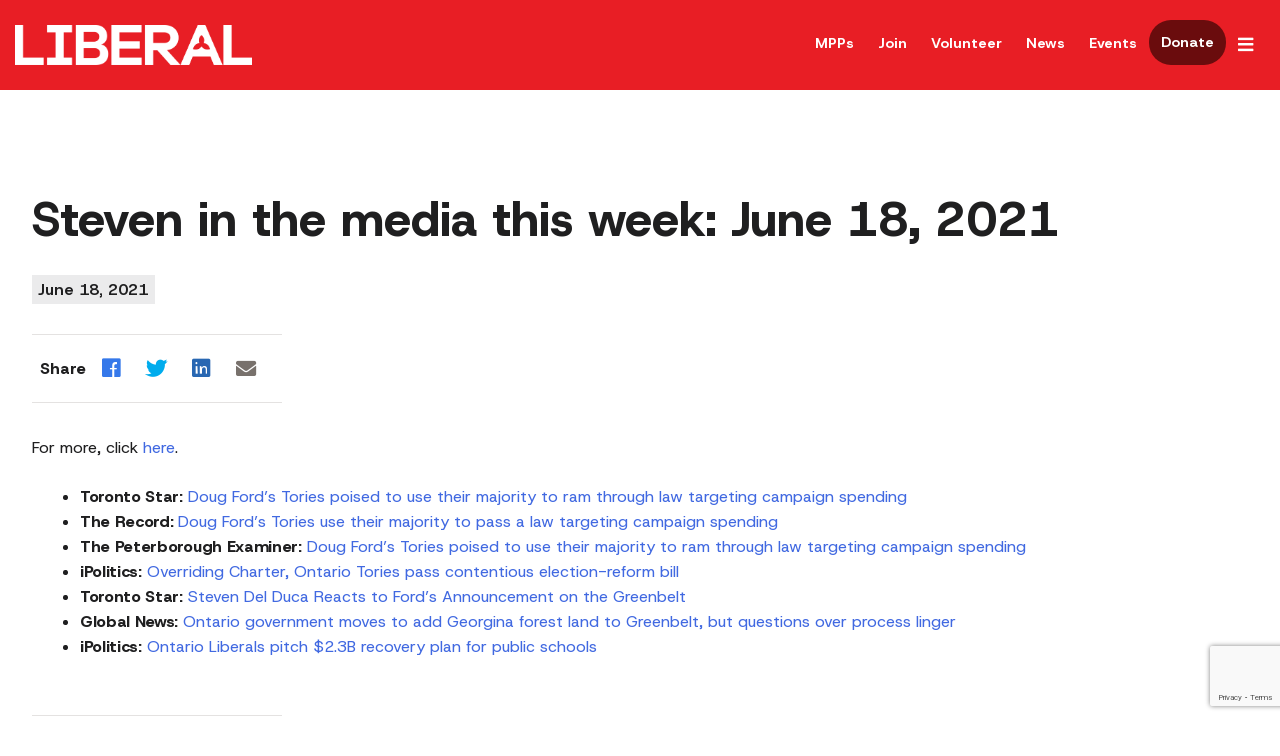

--- FILE ---
content_type: text/html; charset=UTF-8
request_url: https://ontarioliberal.ca/steven-in-the-media-this-week-june-18-2021/
body_size: 12952
content:
<html lang="en-CA"
    xmlns:og="http://opengraphprotocol.org/schema/"
    xmlns:fb="http://www.facebook.com/2008/fbml">

<head>
	<meta charset="UTF-8">
<script type="text/javascript" data-cfasync="false">
/* <![CDATA[ */
 var gform;gform||(document.addEventListener("gform_main_scripts_loaded",function(){gform.scriptsLoaded=!0}),document.addEventListener("gform/theme/scripts_loaded",function(){gform.themeScriptsLoaded=!0}),window.addEventListener("DOMContentLoaded",function(){gform.domLoaded=!0}),gform={domLoaded:!1,scriptsLoaded:!1,themeScriptsLoaded:!1,isFormEditor:()=>"function"==typeof InitializeEditor,callIfLoaded:function(o){return!(!gform.domLoaded||!gform.scriptsLoaded||!gform.themeScriptsLoaded&&!gform.isFormEditor()||(gform.isFormEditor()&&console.warn("The use of gform.initializeOnLoaded() is deprecated in the form editor context and will be removed in Gravity Forms 3.1."),o(),0))},initializeOnLoaded:function(o){gform.callIfLoaded(o)||(document.addEventListener("gform_main_scripts_loaded",()=>{gform.scriptsLoaded=!0,gform.callIfLoaded(o)}),document.addEventListener("gform/theme/scripts_loaded",()=>{gform.themeScriptsLoaded=!0,gform.callIfLoaded(o)}),window.addEventListener("DOMContentLoaded",()=>{gform.domLoaded=!0,gform.callIfLoaded(o)}))},hooks:{action:{},filter:{}},addAction:function(o,r,e,t){gform.addHook("action",o,r,e,t)},addFilter:function(o,r,e,t){gform.addHook("filter",o,r,e,t)},doAction:function(o){gform.doHook("action",o,arguments)},applyFilters:function(o){return gform.doHook("filter",o,arguments)},removeAction:function(o,r){gform.removeHook("action",o,r)},removeFilter:function(o,r,e){gform.removeHook("filter",o,r,e)},addHook:function(o,r,e,t,n){null==gform.hooks[o][r]&&(gform.hooks[o][r]=[]);var d=gform.hooks[o][r];null==n&&(n=r+"_"+d.length),gform.hooks[o][r].push({tag:n,callable:e,priority:t=null==t?10:t})},doHook:function(r,o,e){var t;if(e=Array.prototype.slice.call(e,1),null!=gform.hooks[r][o]&&((o=gform.hooks[r][o]).sort(function(o,r){return o.priority-r.priority}),o.forEach(function(o){"function"!=typeof(t=o.callable)&&(t=window[t]),"action"==r?t.apply(null,e):e[0]=t.apply(null,e)})),"filter"==r)return e[0]},removeHook:function(o,r,t,n){var e;null!=gform.hooks[o][r]&&(e=(e=gform.hooks[o][r]).filter(function(o,r,e){return!!(null!=n&&n!=o.tag||null!=t&&t!=o.priority)}),gform.hooks[o][r]=e)}}); 
/* ]]> */
</script>

	<meta name="viewport" content="width=device-width, initial-scale=1">
	<link rel="profile" href="https://gmpg.org/xfn/11">
	<!-- <script src="//ajax.googleapis.com/ajax/libs/jquery/3.2.1/jquery.min.js"></script> -->

	<link rel="icon" type="image/png" href="https://ontarioliberal.ca/wp-content/themes/olp/images/favicon/favicon-96x96.png" sizes="96x96" />
	<link rel="icon" type="image/svg+xml" href="https://ontarioliberal.ca/wp-content/themes/olp/images/favicon/favicon.svg" />
	<link rel="shortcut icon" href="https://ontarioliberal.ca/wp-content/themes/olp/images/favicon/favicon.ico" />
	<link rel="apple-touch-icon" sizes="180x180" href="https://ontarioliberal.ca/wp-content/themes/olp/images/favicon/apple-touch-icon.png" />
	<meta name="apple-mobile-web-app-title" content="Ontario Liberal Party" />
	<link rel="manifest" href="https://ontarioliberal.ca/wp-content/themes/olp/images/favicon/site.webmanifest" />


	<script src="https://cdn.jsdelivr.net/npm/cleave.js@1.6.0/dist/cleave.min.js" integrity="sha256-frGUwmSN4CLLjyk5m59ECdXsDMUxTW5O6hdceNHVCJo=" crossorigin="anonymous"></script>

		
	<!-- Google Tag Manager -->

	<script>
		(function(w, d, s, l, i) {
			w[l] = w[l] || [];
			w[l].push({
				'gtm.start': new Date().getTime(),
				event: 'gtm.js'
			});
			var f = d.getElementsByTagName(s)[0],
				j = d.createElement(s),
				dl = l != 'dataLayer' ? '&l=' + l : '';
			j.async = true;
			j.src =
				'https://www.googletagmanager.com/gtm.js?id=' + i + dl;
			f.parentNode.insertBefore(j, f);
		})(window, document, 'script', 'dataLayer', 'GTM-NTXPPNC');
	</script>
	<!-- End Google Tag Manager -->


	<title>Steven in the media this week: June 18, 2021 &#8211; Ontario Liberal Party</title>
<meta name='robots' content='max-image-preview:large' />
<link rel='dns-prefetch' href='//www.google.com' />
<link rel='dns-prefetch' href='//js.stripe.com' />
<link rel='dns-prefetch' href='//cdn.jsdelivr.net' />
<link rel='dns-prefetch' href='//use.fontawesome.com' />
<link rel='dns-prefetch' href='//fonts.googleapis.com' />
<link rel="alternate" type="application/rss+xml" title="Ontario Liberal Party &raquo; Feed" href="https://ontarioliberal.ca/feed/" />
<link rel="alternate" type="application/rss+xml" title="Ontario Liberal Party &raquo; Comments Feed" href="https://ontarioliberal.ca/comments/feed/" />
<link rel="alternate" type="application/rss+xml" title="Ontario Liberal Party &raquo; Steven in the media this week: June 18, 2021 Comments Feed" href="https://ontarioliberal.ca/steven-in-the-media-this-week-june-18-2021/feed/" />
<link rel="alternate" title="oEmbed (JSON)" type="application/json+oembed" href="https://ontarioliberal.ca/wp-json/oembed/1.0/embed?url=https%3A%2F%2Fontarioliberal.ca%2Fsteven-in-the-media-this-week-june-18-2021%2F&#038;lang=en" />
<link rel="alternate" title="oEmbed (XML)" type="text/xml+oembed" href="https://ontarioliberal.ca/wp-json/oembed/1.0/embed?url=https%3A%2F%2Fontarioliberal.ca%2Fsteven-in-the-media-this-week-june-18-2021%2F&#038;format=xml&#038;lang=en" />

	<meta property="og:title" content="Steven in the media this week: June 18, 2021" />
	<meta name="title" content="Steven in the media this week: June 18, 2021">
	<meta property="og:description" content="The official site of the Ontario Liberal Party" />
	<meta name="description" content="The official site of the Ontario Liberal Party">
	<meta property="og:url" content="https://ontarioliberal.ca/steven-in-the-media-this-week-june-18-2021/" />
	<meta property="og:site_name" content="Ontario Liberal Party" />
	<meta property="og:image" content="https://ontarioliberal.ca/wp-content/themes/olp/images/default-og-image.png" />
	<meta property="og:type" content="website" />
	<meta property="twitter:card" content="summary_large_image" />
		
<style id='wp-img-auto-sizes-contain-inline-css' type='text/css'>
img:is([sizes=auto i],[sizes^="auto," i]){contain-intrinsic-size:3000px 1500px}
/*# sourceURL=wp-img-auto-sizes-contain-inline-css */
</style>

<style id='wp-emoji-styles-inline-css' type='text/css'>

	img.wp-smiley, img.emoji {
		display: inline !important;
		border: none !important;
		box-shadow: none !important;
		height: 1em !important;
		width: 1em !important;
		margin: 0 0.07em !important;
		vertical-align: -0.1em !important;
		background: none !important;
		padding: 0 !important;
	}
/*# sourceURL=wp-emoji-styles-inline-css */
</style>
<link rel='stylesheet' id='wp-block-library-css' href='https://ontarioliberal.ca/wp-content/plugins/gutenberg/build/styles/block-library/style.css?ver=22.3.0' type='text/css' media='all' />
<style id='global-styles-inline-css' type='text/css'>
:root{--wp--preset--aspect-ratio--square: 1;--wp--preset--aspect-ratio--4-3: 4/3;--wp--preset--aspect-ratio--3-4: 3/4;--wp--preset--aspect-ratio--3-2: 3/2;--wp--preset--aspect-ratio--2-3: 2/3;--wp--preset--aspect-ratio--16-9: 16/9;--wp--preset--aspect-ratio--9-16: 9/16;--wp--preset--color--black: #000000;--wp--preset--color--cyan-bluish-gray: #abb8c3;--wp--preset--color--white: #ffffff;--wp--preset--color--pale-pink: #f78da7;--wp--preset--color--vivid-red: #cf2e2e;--wp--preset--color--luminous-vivid-orange: #ff6900;--wp--preset--color--luminous-vivid-amber: #fcb900;--wp--preset--color--light-green-cyan: #7bdcb5;--wp--preset--color--vivid-green-cyan: #00d084;--wp--preset--color--pale-cyan-blue: #8ed1fc;--wp--preset--color--vivid-cyan-blue: #0693e3;--wp--preset--color--vivid-purple: #9b51e0;--wp--preset--gradient--vivid-cyan-blue-to-vivid-purple: linear-gradient(135deg,rgb(6,147,227) 0%,rgb(155,81,224) 100%);--wp--preset--gradient--light-green-cyan-to-vivid-green-cyan: linear-gradient(135deg,rgb(122,220,180) 0%,rgb(0,208,130) 100%);--wp--preset--gradient--luminous-vivid-amber-to-luminous-vivid-orange: linear-gradient(135deg,rgb(252,185,0) 0%,rgb(255,105,0) 100%);--wp--preset--gradient--luminous-vivid-orange-to-vivid-red: linear-gradient(135deg,rgb(255,105,0) 0%,rgb(207,46,46) 100%);--wp--preset--gradient--very-light-gray-to-cyan-bluish-gray: linear-gradient(135deg,rgb(238,238,238) 0%,rgb(169,184,195) 100%);--wp--preset--gradient--cool-to-warm-spectrum: linear-gradient(135deg,rgb(74,234,220) 0%,rgb(151,120,209) 20%,rgb(207,42,186) 40%,rgb(238,44,130) 60%,rgb(251,105,98) 80%,rgb(254,248,76) 100%);--wp--preset--gradient--blush-light-purple: linear-gradient(135deg,rgb(255,206,236) 0%,rgb(152,150,240) 100%);--wp--preset--gradient--blush-bordeaux: linear-gradient(135deg,rgb(254,205,165) 0%,rgb(254,45,45) 50%,rgb(107,0,62) 100%);--wp--preset--gradient--luminous-dusk: linear-gradient(135deg,rgb(255,203,112) 0%,rgb(199,81,192) 50%,rgb(65,88,208) 100%);--wp--preset--gradient--pale-ocean: linear-gradient(135deg,rgb(255,245,203) 0%,rgb(182,227,212) 50%,rgb(51,167,181) 100%);--wp--preset--gradient--electric-grass: linear-gradient(135deg,rgb(202,248,128) 0%,rgb(113,206,126) 100%);--wp--preset--gradient--midnight: linear-gradient(135deg,rgb(2,3,129) 0%,rgb(40,116,252) 100%);--wp--preset--font-size--small: 13px;--wp--preset--font-size--medium: 20px;--wp--preset--font-size--large: 36px;--wp--preset--font-size--x-large: 42px;--wp--preset--spacing--20: 0.44rem;--wp--preset--spacing--30: 0.67rem;--wp--preset--spacing--40: 1rem;--wp--preset--spacing--50: 1.5rem;--wp--preset--spacing--60: 2.25rem;--wp--preset--spacing--70: 3.38rem;--wp--preset--spacing--80: 5.06rem;--wp--preset--shadow--natural: 6px 6px 9px rgba(0, 0, 0, 0.2);--wp--preset--shadow--deep: 12px 12px 50px rgba(0, 0, 0, 0.4);--wp--preset--shadow--sharp: 6px 6px 0px rgba(0, 0, 0, 0.2);--wp--preset--shadow--outlined: 6px 6px 0px -3px rgb(255, 255, 255), 6px 6px rgb(0, 0, 0);--wp--preset--shadow--crisp: 6px 6px 0px rgb(0, 0, 0);}:where(.is-layout-flex){gap: 0.5em;}:where(.is-layout-grid){gap: 0.5em;}body .is-layout-flex{display: flex;}.is-layout-flex{flex-wrap: wrap;align-items: center;}.is-layout-flex > :is(*, div){margin: 0;}body .is-layout-grid{display: grid;}.is-layout-grid > :is(*, div){margin: 0;}:where(.wp-block-columns.is-layout-flex){gap: 2em;}:where(.wp-block-columns.is-layout-grid){gap: 2em;}:where(.wp-block-post-template.is-layout-flex){gap: 1.25em;}:where(.wp-block-post-template.is-layout-grid){gap: 1.25em;}.has-black-color{color: var(--wp--preset--color--black) !important;}.has-cyan-bluish-gray-color{color: var(--wp--preset--color--cyan-bluish-gray) !important;}.has-white-color{color: var(--wp--preset--color--white) !important;}.has-pale-pink-color{color: var(--wp--preset--color--pale-pink) !important;}.has-vivid-red-color{color: var(--wp--preset--color--vivid-red) !important;}.has-luminous-vivid-orange-color{color: var(--wp--preset--color--luminous-vivid-orange) !important;}.has-luminous-vivid-amber-color{color: var(--wp--preset--color--luminous-vivid-amber) !important;}.has-light-green-cyan-color{color: var(--wp--preset--color--light-green-cyan) !important;}.has-vivid-green-cyan-color{color: var(--wp--preset--color--vivid-green-cyan) !important;}.has-pale-cyan-blue-color{color: var(--wp--preset--color--pale-cyan-blue) !important;}.has-vivid-cyan-blue-color{color: var(--wp--preset--color--vivid-cyan-blue) !important;}.has-vivid-purple-color{color: var(--wp--preset--color--vivid-purple) !important;}.has-black-background-color{background-color: var(--wp--preset--color--black) !important;}.has-cyan-bluish-gray-background-color{background-color: var(--wp--preset--color--cyan-bluish-gray) !important;}.has-white-background-color{background-color: var(--wp--preset--color--white) !important;}.has-pale-pink-background-color{background-color: var(--wp--preset--color--pale-pink) !important;}.has-vivid-red-background-color{background-color: var(--wp--preset--color--vivid-red) !important;}.has-luminous-vivid-orange-background-color{background-color: var(--wp--preset--color--luminous-vivid-orange) !important;}.has-luminous-vivid-amber-background-color{background-color: var(--wp--preset--color--luminous-vivid-amber) !important;}.has-light-green-cyan-background-color{background-color: var(--wp--preset--color--light-green-cyan) !important;}.has-vivid-green-cyan-background-color{background-color: var(--wp--preset--color--vivid-green-cyan) !important;}.has-pale-cyan-blue-background-color{background-color: var(--wp--preset--color--pale-cyan-blue) !important;}.has-vivid-cyan-blue-background-color{background-color: var(--wp--preset--color--vivid-cyan-blue) !important;}.has-vivid-purple-background-color{background-color: var(--wp--preset--color--vivid-purple) !important;}.has-black-border-color{border-color: var(--wp--preset--color--black) !important;}.has-cyan-bluish-gray-border-color{border-color: var(--wp--preset--color--cyan-bluish-gray) !important;}.has-white-border-color{border-color: var(--wp--preset--color--white) !important;}.has-pale-pink-border-color{border-color: var(--wp--preset--color--pale-pink) !important;}.has-vivid-red-border-color{border-color: var(--wp--preset--color--vivid-red) !important;}.has-luminous-vivid-orange-border-color{border-color: var(--wp--preset--color--luminous-vivid-orange) !important;}.has-luminous-vivid-amber-border-color{border-color: var(--wp--preset--color--luminous-vivid-amber) !important;}.has-light-green-cyan-border-color{border-color: var(--wp--preset--color--light-green-cyan) !important;}.has-vivid-green-cyan-border-color{border-color: var(--wp--preset--color--vivid-green-cyan) !important;}.has-pale-cyan-blue-border-color{border-color: var(--wp--preset--color--pale-cyan-blue) !important;}.has-vivid-cyan-blue-border-color{border-color: var(--wp--preset--color--vivid-cyan-blue) !important;}.has-vivid-purple-border-color{border-color: var(--wp--preset--color--vivid-purple) !important;}.has-vivid-cyan-blue-to-vivid-purple-gradient-background{background: var(--wp--preset--gradient--vivid-cyan-blue-to-vivid-purple) !important;}.has-light-green-cyan-to-vivid-green-cyan-gradient-background{background: var(--wp--preset--gradient--light-green-cyan-to-vivid-green-cyan) !important;}.has-luminous-vivid-amber-to-luminous-vivid-orange-gradient-background{background: var(--wp--preset--gradient--luminous-vivid-amber-to-luminous-vivid-orange) !important;}.has-luminous-vivid-orange-to-vivid-red-gradient-background{background: var(--wp--preset--gradient--luminous-vivid-orange-to-vivid-red) !important;}.has-very-light-gray-to-cyan-bluish-gray-gradient-background{background: var(--wp--preset--gradient--very-light-gray-to-cyan-bluish-gray) !important;}.has-cool-to-warm-spectrum-gradient-background{background: var(--wp--preset--gradient--cool-to-warm-spectrum) !important;}.has-blush-light-purple-gradient-background{background: var(--wp--preset--gradient--blush-light-purple) !important;}.has-blush-bordeaux-gradient-background{background: var(--wp--preset--gradient--blush-bordeaux) !important;}.has-luminous-dusk-gradient-background{background: var(--wp--preset--gradient--luminous-dusk) !important;}.has-pale-ocean-gradient-background{background: var(--wp--preset--gradient--pale-ocean) !important;}.has-electric-grass-gradient-background{background: var(--wp--preset--gradient--electric-grass) !important;}.has-midnight-gradient-background{background: var(--wp--preset--gradient--midnight) !important;}.has-small-font-size{font-size: var(--wp--preset--font-size--small) !important;}.has-medium-font-size{font-size: var(--wp--preset--font-size--medium) !important;}.has-large-font-size{font-size: var(--wp--preset--font-size--large) !important;}.has-x-large-font-size{font-size: var(--wp--preset--font-size--x-large) !important;}
/*# sourceURL=global-styles-inline-css */
</style>

<style id='classic-theme-styles-inline-css' type='text/css'>
.wp-block-button__link{background-color:#32373c;border-radius:9999px;box-shadow:none;color:#fff;font-size:1.125em;padding:calc(.667em + 2px) calc(1.333em + 2px);text-decoration:none}.wp-block-file__button{background:#32373c;color:#fff}.wp-block-accordion-heading{margin:0}.wp-block-accordion-heading__toggle{background-color:inherit!important;color:inherit!important}.wp-block-accordion-heading__toggle:not(:focus-visible){outline:none}.wp-block-accordion-heading__toggle:focus,.wp-block-accordion-heading__toggle:hover{background-color:inherit!important;border:none;box-shadow:none;color:inherit;padding:var(--wp--preset--spacing--20,1em) 0;text-decoration:none}.wp-block-accordion-heading__toggle:focus-visible{outline:auto;outline-offset:0}
/*# sourceURL=https://ontarioliberal.ca/wp-content/plugins/gutenberg/build/styles/block-library/classic.css */
</style>
<link rel='stylesheet' id='olp-style-css' href='https://ontarioliberal.ca/wp-content/themes/olp/style.css?ver=6.9' type='text/css' media='all' />
<link rel='stylesheet' id='foundation-css-css' href='https://ontarioliberal.ca/wp-content/themes/olp/css/foundation.css?ver=6.9' type='text/css' media='all' />
<link rel='stylesheet' id='motion-ui-css-css' href='https://cdn.jsdelivr.net/npm/motion-ui@1.2.3/dist/motion-ui.min.css?ver=6.9' type='text/css' media='all' />
<link rel='stylesheet' id='slick-css' href='https://ontarioliberal.ca/wp-content/themes/olp/css/slick.css?ver=6.9' type='text/css' media='all' />
<link rel='stylesheet' id='slick-theme-css' href='https://ontarioliberal.ca/wp-content/themes/olp/css/slick-theme.css?ver=6.9' type='text/css' media='all' />
<link rel='stylesheet' id='olp-customization-css' href='https://ontarioliberal.ca/wp-content/themes/olp/css/customization.css?ver=1768415582' type='text/css' media='all' />
<link rel='stylesheet' id='fontawesome_free-css' href='//use.fontawesome.com/releases/v5.1.0/css/all.css?ver=6.9' type='text/css' media='all' />
<link rel='stylesheet' id='google-fonts-css' href='https://fonts.googleapis.com/css2?family=Host+Grotesk:ital,wght@0,300..800;1,300..800&#038;display=swap' type='text/css' media='all' />
<script type="text/javascript" data-cfasync="false" src="https://ontarioliberal.ca/wp-content/plugins/gutenberg/build/scripts/dom-ready/index.min.js?ver=1765975716208" id="wp-dom-ready-js"></script>
<script type="text/javascript" src="https://ontarioliberal.ca/wp-content/plugins/gutenberg/build/scripts/hooks/index.min.js?ver=1765975716208" id="wp-hooks-js"></script>
<script type="text/javascript" data-cfasync="false" src="https://ontarioliberal.ca/wp-content/plugins/gutenberg/build/scripts/i18n/index.min.js?ver=1765975718652" id="wp-i18n-js"></script>
<script type="text/javascript" id="wp-i18n-js-after">
/* <![CDATA[ */
wp.i18n.setLocaleData( { 'text direction\u0004ltr': [ 'ltr' ] } );
//# sourceURL=wp-i18n-js-after
/* ]]> */
</script>
<script type="text/javascript" data-cfasync="false" src="https://ontarioliberal.ca/wp-content/plugins/gutenberg/build/scripts/a11y/index.min.js?ver=1765975718656" id="wp-a11y-js"></script>
<script type="text/javascript" data-cfasync="false" src="https://ontarioliberal.ca/wp-includes/js/jquery/jquery.min.js?ver=3.7.1" id="jquery-core-js"></script>
<script type="text/javascript" src="https://ontarioliberal.ca/wp-includes/js/jquery/jquery-migrate.min.js?ver=3.4.1" id="jquery-migrate-js"></script>
<script type="text/javascript" defer='defer' data-cfasync="false" src="https://ontarioliberal.ca/wp-content/plugins/gravityforms/js/jquery.json.min.js?ver=2.9.3" id="gform_json-js"></script>
<script type="text/javascript" id="gform_gravityforms-js-extra" data-cfasync="false">
/* <![CDATA[ */
var gf_global = {"gf_currency_config":{"name":"Canadian","code":"CAD","symbol_left":"$","symbol_right":" ","symbol_padding":"","thousand_separator":",","decimal_separator":".","decimals":2},"base_url":"https://ontarioliberal.ca/wp-content/plugins/gravityforms","number_formats":[],"spinnerUrl":"https://ontarioliberal.ca/wp-content/plugins/gravityforms/images/spinner.svg","version_hash":"be6b9a50e31a231bb1ac32fb21a07570","strings":{"newRowAdded":"New row added.","rowRemoved":"Row removed","formSaved":"The form has been saved.  The content contains the link to return and complete the form."}};
var gf_global = {"gf_currency_config":{"name":"Canadian","code":"CAD","symbol_left":"$","symbol_right":" ","symbol_padding":"","thousand_separator":",","decimal_separator":".","decimals":2},"base_url":"https://ontarioliberal.ca/wp-content/plugins/gravityforms","number_formats":[],"spinnerUrl":"https://ontarioliberal.ca/wp-content/plugins/gravityforms/images/spinner.svg","version_hash":"be6b9a50e31a231bb1ac32fb21a07570","strings":{"newRowAdded":"New row added.","rowRemoved":"Row removed","formSaved":"The form has been saved.  The content contains the link to return and complete the form."}};
var gform_i18n = {"datepicker":{"days":{"monday":"Mo","tuesday":"Tu","wednesday":"We","thursday":"Th","friday":"Fr","saturday":"Sa","sunday":"Su"},"months":{"january":"January","february":"February","march":"March","april":"April","may":"May","june":"June","july":"July","august":"August","september":"September","october":"October","november":"November","december":"December"},"firstDay":1,"iconText":"Select date"}};
var gf_legacy_multi = {"3":"1","4":"1"};
var gform_gravityforms = {"strings":{"invalid_file_extension":"This type of file is not allowed. Must be one of the following:","delete_file":"Delete this file","in_progress":"in progress","file_exceeds_limit":"File exceeds size limit","illegal_extension":"This type of file is not allowed.","max_reached":"Maximum number of files reached","unknown_error":"There was a problem while saving the file on the server","currently_uploading":"Please wait for the uploading to complete","cancel":"Cancel","cancel_upload":"Cancel this upload","cancelled":"Cancelled"},"vars":{"images_url":"https://ontarioliberal.ca/wp-content/plugins/gravityforms/images"}};
//# sourceURL=gform_gravityforms-js-extra
/* ]]> */
</script>
<script type="text/javascript" id="gform_gravityforms-js-before" data-cfasync="false">
/* <![CDATA[ */

//# sourceURL=gform_gravityforms-js-before
/* ]]> */
</script>
<script type="text/javascript" defer='defer' data-cfasync="false" src="https://ontarioliberal.ca/wp-content/plugins/gravityforms/js/gravityforms.min.js?ver=2.9.3" id="gform_gravityforms-js"></script>
<script type="text/javascript" id="gform_conditional_logic-js-extra" data-cfasync="false">
/* <![CDATA[ */
var gf_legacy = {"is_legacy":"1"};
var gf_legacy = {"is_legacy":"1"};
//# sourceURL=gform_conditional_logic-js-extra
/* ]]> */
</script>
<script type="text/javascript" defer='defer' data-cfasync="false" src="https://ontarioliberal.ca/wp-content/plugins/gravityforms/js/conditional_logic.min.js?ver=2.9.3" id="gform_conditional_logic-js"></script>
<script type="text/javascript" defer='defer' data-cfasync="false" src="https://www.google.com/recaptcha/api.js?hl=en&amp;ver=6.9#038;render=explicit" id="gform_recaptcha-js"></script>
<script type="text/javascript" defer='defer' data-cfasync="false" src="https://ontarioliberal.ca/wp-content/plugins/gravityforms/assets/js/dist/utils.min.js?ver=501a987060f4426fb517400c73c7fc1e" id="gform_gravityforms_utils-js"></script>
<script type="text/javascript" id="gform_apc_shared-js-extra" data-cfasync="false">
/* <![CDATA[ */
var gform_apc_shared = {"i18n":{"untitledPost":"Untitled","published":"Published","draft":"Draft","columnTitle":"Title","columnStatus":"Status","columnDate":"Date","columnActions":"Actions","previousPage":"Previous Page","previousLabel":"Prev","nextPage":"Next Page","nextLabel":"Next","noPostsFoundMessage":"No Editable Posts Found"},"pagination":{"ajax_url":"https://ontarioliberal.ca/wp-admin/admin-ajax.php","nonce":"4a3bef3c4a"}};
var gform_apc_shared = {"i18n":{"untitledPost":"Untitled","published":"Published","draft":"Draft","columnTitle":"Title","columnStatus":"Status","columnDate":"Date","columnActions":"Actions","previousPage":"Previous Page","previousLabel":"Prev","nextPage":"Next Page","nextLabel":"Next","noPostsFoundMessage":"No Editable Posts Found"},"pagination":{"ajax_url":"https://ontarioliberal.ca/wp-admin/admin-ajax.php","nonce":"4a3bef3c4a"}};
//# sourceURL=gform_apc_shared-js-extra
/* ]]> */
</script>
<script type="text/javascript" defer='defer' src="https://ontarioliberal.ca/wp-content/plugins/gravityforms/includes/addon/js/gaddon_frontend.min.js?ver=2.9.3" id="gaddon_frontend-js"></script>
<script type="text/javascript" data-cfasync="false" src="https://js.stripe.com/v3/?ver=6.0.0" id="stripe_v3-js"></script>
<script type="text/javascript" id="gforms_stripe_frontend-js-extra" data-cfasync="false">
/* <![CDATA[ */
var gforms_stripe_frontend_strings = {"no_active_frontend_feed":"The credit card field will initiate once the payment condition is met.","requires_action":"Please follow the instructions on the screen to validate your card.","create_payment_intent_nonce":"1c1efa86d3","ajaxurl":"https://ontarioliberal.ca/wp-admin/admin-ajax.php","is_preview":"","payment_incomplete":"Please enter all required payment information.","failed_to_create_draft":"We could not process your request at the moment.","failed_to_create_initial_intent":"Payment information field failed to be displayed, please contact support.","failed_to_confirm_intent":"The payment gateway failed to process the request. Please use a different payment method.","rate_limit_exceeded":"We are not able to process your payment request at the moment. Please try again later.","payment_element_intent_failure":"The payment has failed","stripe_connect_enabled":"1","validate_form_nonce":"ee0ea51197","delete_draft_nonce":"d1b17a9fa0","rate_limiting_nonce":"8da18eb136","get_stripe_coupon_nonce":"4855cf0064","coupon_invalid":"You have entered an invalid coupon code.","invalid_nonce":"Oops! It looks like we're having trouble processing your request. To resolve this issue, please try clearing your browser cache and then refreshing the page."};
var gforms_stripe_frontend_strings = {"no_active_frontend_feed":"The credit card field will initiate once the payment condition is met.","requires_action":"Please follow the instructions on the screen to validate your card.","create_payment_intent_nonce":"1c1efa86d3","ajaxurl":"https://ontarioliberal.ca/wp-admin/admin-ajax.php","is_preview":"","payment_incomplete":"Please enter all required payment information.","failed_to_create_draft":"We could not process your request at the moment.","failed_to_create_initial_intent":"Payment information field failed to be displayed, please contact support.","failed_to_confirm_intent":"The payment gateway failed to process the request. Please use a different payment method.","rate_limit_exceeded":"We are not able to process your payment request at the moment. Please try again later.","payment_element_intent_failure":"The payment has failed","stripe_connect_enabled":"1","validate_form_nonce":"ee0ea51197","delete_draft_nonce":"d1b17a9fa0","rate_limiting_nonce":"8da18eb136","get_stripe_coupon_nonce":"4855cf0064","coupon_invalid":"You have entered an invalid coupon code.","invalid_nonce":"Oops! It looks like we're having trouble processing your request. To resolve this issue, please try clearing your browser cache and then refreshing the page."};
var gforms_stripe_frontend_strings = {"no_active_frontend_feed":"The credit card field will initiate once the payment condition is met.","requires_action":"Please follow the instructions on the screen to validate your card.","create_payment_intent_nonce":"1c1efa86d3","ajaxurl":"https://ontarioliberal.ca/wp-admin/admin-ajax.php","is_preview":"","payment_incomplete":"Please enter all required payment information.","failed_to_create_draft":"We could not process your request at the moment.","failed_to_create_initial_intent":"Payment information field failed to be displayed, please contact support.","failed_to_confirm_intent":"The payment gateway failed to process the request. Please use a different payment method.","rate_limit_exceeded":"We are not able to process your payment request at the moment. Please try again later.","payment_element_intent_failure":"The payment has failed","stripe_connect_enabled":"1","validate_form_nonce":"ee0ea51197","delete_draft_nonce":"d1b17a9fa0","rate_limiting_nonce":"8da18eb136","get_stripe_coupon_nonce":"4855cf0064","coupon_invalid":"You have entered an invalid coupon code.","invalid_nonce":"Oops! It looks like we're having trouble processing your request. To resolve this issue, please try clearing your browser cache and then refreshing the page."};
var gforms_stripe_frontend_strings = {"no_active_frontend_feed":"The credit card field will initiate once the payment condition is met.","requires_action":"Please follow the instructions on the screen to validate your card.","create_payment_intent_nonce":"1c1efa86d3","ajaxurl":"https://ontarioliberal.ca/wp-admin/admin-ajax.php","is_preview":"","payment_incomplete":"Please enter all required payment information.","failed_to_create_draft":"We could not process your request at the moment.","failed_to_create_initial_intent":"Payment information field failed to be displayed, please contact support.","failed_to_confirm_intent":"The payment gateway failed to process the request. Please use a different payment method.","rate_limit_exceeded":"We are not able to process your payment request at the moment. Please try again later.","payment_element_intent_failure":"The payment has failed","stripe_connect_enabled":"1","validate_form_nonce":"ee0ea51197","delete_draft_nonce":"d1b17a9fa0","rate_limiting_nonce":"8da18eb136","get_stripe_coupon_nonce":"4855cf0064","coupon_invalid":"You have entered an invalid coupon code.","invalid_nonce":"Oops! It looks like we're having trouble processing your request. To resolve this issue, please try clearing your browser cache and then refreshing the page."};
//# sourceURL=gforms_stripe_frontend-js-extra
/* ]]> */
</script>
<script type="text/javascript" defer='defer' data-cfasync="false" src="https://ontarioliberal.ca/wp-content/plugins/gravityformsstripe/deprecated/js/frontend.min.js?ver=6.0.0" id="gforms_stripe_frontend-js"></script>
<script defer type="text/javascript" src="https://ontarioliberal.ca/wp-content/themes/olp/js/individual_scripts/general.js?ver=1769796056" id="general-scripts-defer-js"></script>
<script defer type="text/javascript" src="https://ontarioliberal.ca/wp-content/themes/olp/js/vendor/shuffle.min.js" id="shufflejs-defer-js"></script>
<script defer type="text/javascript" src="https://ontarioliberal.ca/wp-content/themes/olp/js/individual_scripts/candidate.js?ver=1.1" id="candidate-script-defer-js"></script>
<link rel="https://api.w.org/" href="https://ontarioliberal.ca/wp-json/" /><link rel="alternate" title="JSON" type="application/json" href="https://ontarioliberal.ca/wp-json/wp/v2/posts/11979" /><link rel="EditURI" type="application/rsd+xml" title="RSD" href="https://ontarioliberal.ca/xmlrpc.php?rsd" />
<meta name="generator" content="WordPress 6.9" />
<link rel="canonical" href="https://ontarioliberal.ca/steven-in-the-media-this-week-june-18-2021/" />
<link rel='shortlink' href='https://ontarioliberal.ca/?p=11979' />
<link rel="pingback" href="https://ontarioliberal.ca/xmlrpc.php">		<style type="text/css" id="wp-custom-css">
			.StripeElement--card {
	border: 2px solid #cccccc;
	padding: .5em;
	border-radius: 25px;
}		</style>
		
</head>

<body class="wp-singular post-template-default single single-post postid-11979 single-format-standard wp-theme-olp no-sidebar">

	<!-- Google Tag Manager (noscript) -->
	<noscript><iframe src="https://www.googletagmanager.com/ns.html?id=GTM-NTXPPNC" height="0" width="0" style="display:none;visibility:hidden"></iframe></noscript>
	<!-- End Google Tag Manager (noscript) -->

	<div id="page" class="site">
		<a class="skip-link screen-reader-text" href="#content">Skip to content</a>

		<header id="masthead" class="site-header">
			<div class="grid-x grid-padding-x grid-padding-y">
				<div class="cell large-12 align-middle">
					<div class="site-branding">
						<a href="https://ontarioliberal.ca"><img src="https://ontarioliberal.ca/wp-content/themes/olp/images/OLP_Logo_White.png" class="logo" alt="Ontario Liberal Party logo"></a>
					</div><!-- .site-branding -->
					<nav id="site-navigation" class="topline-navigation">
						<ul id="menu-topline-menu-en" class="menu"><li id="menu-item-29745" class="menu-item menu-item-type-post_type menu-item-object-page menu-item-29745"><a href="https://ontarioliberal.ca/liberal-mpps/">MPPs</a></li>
<li id="menu-item-30976" class="menu-item menu-item-type-custom menu-item-object-custom menu-item-30976"><a href="https://action.ontarioliberal.ca/f/join">Join</a></li>
<li id="menu-item-11859" class="menu-item menu-item-type-post_type menu-item-object-page menu-item-11859"><a href="https://ontarioliberal.ca/volunteer/">Volunteer</a></li>
<li id="menu-item-18696" class="menu-item menu-item-type-post_type menu-item-object-page current_page_parent menu-item-18696"><a href="https://ontarioliberal.ca/the-latest/">News</a></li>
<li id="menu-item-1680" class="menu-item menu-item-type-post_type menu-item-object-page menu-item-1680"><a href="https://ontarioliberal.ca/events/">Events</a></li>
</ul>						<!-- Donate button -->
						<a class="donate" href="/donate/">Donate</a>						<!-- Translate button -->
						<ul class="language-toggle">
													</ul>
							<!-- Hamburger menu -->
						<a href="#0" class="mobile-icon"><span class="menu-text">Menu</span></a>
					</nav>
				</div>
			</div>
		</header><!-- #masthead -->

		<nav id="dropdown-navigation" class="full-navigation">
			<div class="grid-container">
				<div class="grid-x grid-margin-x grid-padding-y">
					<div class="medium-6 cell">
						<a class="button secondary-donate hide-for-large" href="/donate">Donate</a>
						<ul id="menu-full-menu-en" class="menu"><li id="menu-item-1337" class="subheader menu-item menu-item-type-custom menu-item-object-custom menu-item-has-children menu-item-1337"><a href="#0">The Latest</a>
<ul class="sub-menu">
	<li id="menu-item-18698" class="menu-item menu-item-type-post_type menu-item-object-page current_page_parent menu-item-18698"><a href="https://ontarioliberal.ca/the-latest/">News</a></li>
	<li id="menu-item-23261" class="menu-item menu-item-type-custom menu-item-object-custom menu-item-23261"><a href="https://ontarioliberal.ca/the-wire/">The Wire</a></li>
</ul>
</li>
<li id="menu-item-1348" class="subheader menu-item menu-item-type-custom menu-item-object-custom menu-item-has-children menu-item-1348"><a href="#0">Get Involved</a>
<ul class="sub-menu">
	<li id="menu-item-30978" class="menu-item menu-item-type-custom menu-item-object-custom menu-item-30978"><a href="https://action.ontarioliberal.ca/en/f/join">Become a Member</a></li>
	<li id="menu-item-5825" class="menu-item menu-item-type-post_type menu-item-object-page menu-item-5825"><a href="https://ontarioliberal.ca/events/">Events</a></li>
	<li id="menu-item-5827" class="menu-item menu-item-type-post_type menu-item-object-page menu-item-5827"><a href="https://ontarioliberal.ca/volunteer/">Volunteer</a></li>
</ul>
</li>
<li id="menu-item-5841" class="subheader menu-item menu-item-type-post_type menu-item-object-page menu-item-has-children menu-item-5841"><a href="https://ontarioliberal.ca/donate/">Donate to support the Ontario Liberal Party</a>
<ul class="sub-menu">
	<li id="menu-item-23039" class="menu-item menu-item-type-post_type menu-item-object-page menu-item-23039"><a href="https://ontarioliberal.ca/donate/future-fund/">Future Fund</a></li>
	<li id="menu-item-23042" class="menu-item menu-item-type-post_type menu-item-object-page menu-item-23042"><a href="https://ontarioliberal.ca/donate/join-the-red-trillium-club/">Red Trillium Club</a></li>
	<li id="menu-item-5834" class="menu-item menu-item-type-custom menu-item-object-custom menu-item-5834"><a href="https://ontarioliberal.ca/donate/ontario-womens-liberal-commission/">Margaret Campbell Fund</a></li>
	<li id="menu-item-5836" class="menu-item menu-item-type-custom menu-item-object-custom menu-item-5836"><a href="https://ontarioliberal.ca/donate/ontario-young-liberals/">Fund for Liberal Youth</a></li>
</ul>
</li>
<li id="menu-item-1343" class="subheader menu-item menu-item-type-custom menu-item-object-custom menu-item-has-children menu-item-1343"><a href="#0">About Us</a>
<ul class="sub-menu">
	<li id="menu-item-1347" class="menu-item menu-item-type-post_type menu-item-object-page menu-item-1347"><a href="https://ontarioliberal.ca/contact/">Contact Us</a></li>
	<li id="menu-item-18803" class="menu-item menu-item-type-post_type menu-item-object-page menu-item-18803"><a href="https://ontarioliberal.ca/liberal-mpps/">Your Liberal MPPs</a></li>
	<li id="menu-item-3705" class="menu-item menu-item-type-post_type menu-item-object-page menu-item-3705"><a href="https://ontarioliberal.ca/provincial-liberal-associations/">Provincial Liberal Associations</a></li>
	<li id="menu-item-1345" class="menu-item menu-item-type-post_type menu-item-object-page menu-item-1345"><a href="https://ontarioliberal.ca/executive-council/">Executive Council</a></li>
	<li id="menu-item-1351" class="menu-item menu-item-type-custom menu-item-object-custom menu-item-1351"><a href="http://oyl.org">Ontario Young Liberals</a></li>
	<li id="menu-item-1352" class="menu-item menu-item-type-post_type menu-item-object-page menu-item-1352"><a href="https://ontarioliberal.ca/ontario-womens-liberal-commission/">Ontario Women’s Liberal Commission</a></li>
	<li id="menu-item-29844" class="menu-item menu-item-type-post_type menu-item-object-page menu-item-29844"><a href="https://ontarioliberal.ca/ontario-liberal-rural-and-northern-commission/">Ontario Liberal Rural and Northern Commission</a></li>
	<li id="menu-item-30316" class="menu-item menu-item-type-post_type menu-item-object-page menu-item-30316"><a href="https://ontarioliberal.ca/ontario-liberal-seniors-commission/">Ontario Liberal Seniors’ Commission</a></li>
	<li id="menu-item-1346" class="menu-item menu-item-type-post_type menu-item-object-page menu-item-1346"><a href="https://ontarioliberal.ca/important-documents/">Important Documents</a></li>
</ul>
</li>
</ul>					</div>
					<div class="medium-6 cell contact-details">
						<ul class="social">
							<li><a class="social fb" target="_blank" href="https://www.facebook.com/OntarioLiberalParty/">/OntarioLiberalParty</a></li>
							<li><a class="social tw" target="_blank" href="https://twitter.com/OntLiberal">@OntLiberal</a></li>
							<li><a class="social ig" target="_blank" href="https://www.instagram.com/ontarioliberalparty/">@ontarioliberalparty</a></li>
						</ul>
						<p class="telephone" style="margin-bottom:0;">1-800-268-7250</p>
						<p class="email">info@ontarioliberal.ca</p>
						<address>Suite 404, 344 Bloor St. W.<br>Toronto (ON)  M5S 3A7</address>
					</div>
				</div>
			</div>
		</nav>

		<header id="print-header">
			<div class="grid-container">
				<div class="grid-x">
					<div class="cell cell-margin-x">
						<img src="https://ontarioliberal.ca/wp-content/themes/olp/images/OLP_Logo_Red.png" class="logo"></a>
					</div>
				</div>
			</div>
		</header>

		
		<div id="content" class="site-content">

	<div id="primary" class="content-area">
		<main id="main" class="site-main">

			<div class="grid-container">
				<div class="grid-x">
					<div class="cell large-12">

						

	<article id="post-11979" class="post-11979 post type-post status-publish format-standard hentry category-uncategorized">

		<header class="entry-header">
						<h1 class="entry-title">Steven in the media this week: June 18, 2021</h1>				<div class="entry-meta">
					<p class="entry-date">June 18, 2021</p>
				</div><!-- .entry-meta -->
					</header>

		
<ul class="sharing-widget">
  <li class="title">Share</li>
  <li><a class="facebook" href="https://www.facebook.com/sharer.php?u=https://ontarioliberal.ca/steven-in-the-media-this-week-june-18-2021/" title="Share on Facebook" target="_blank"><label>Share on Facebook</label></a></li>
  <li><a class="twitter" href="https://twitter.com/intent/tweet?url=https://ontarioliberal.ca/steven-in-the-media-this-week-june-18-2021/&text=Steven in the media this week: June 18, 2021&hashtags=onpoli" title="Share on Twitter" target="_blank"><label>Share on Twitter</label></a></li>
  <li><a class="linkedin" href="https://www.linkedin.com/shareArticle?mini=true&url=https://ontarioliberal.ca/steven-in-the-media-this-week-june-18-2021/&title=Steven in the media this week: June 18, 2021" title="Share on LinkedIn" target="_blank"><label>Share on LinkedIn</label></a></li>
  <li><a class="email" href="mailto:?&subject=Check%20this%20out&body=Steven in the media this week: June 18, 2021%20-%20https://ontarioliberal.ca/steven-in-the-media-this-week-june-18-2021/" title="Send by email"><label>Send by email</label></a></li>
</ul>

		<div class="entry-content">
			<p><span style="font-weight: 400;">For more, click </span><a href="https://ontarioliberal.ca/steven-del-duca-leader-of-the-ontario-liberal-party/"><span style="font-weight: 400;">here</span></a><span style="font-weight: 400;">.</span></p>
<ul>
<li><strong>Toronto Star: </strong><a href="https://www.thestar.com/politics/provincial/2021/06/14/tories-poised-to-use-their-majority-to-ram-through-law-targeting-campaign-spending.html">Doug Ford’s Tories poised to use their majority to ram through law targeting campaign spending</a></li>
<li><strong>The Record:</strong> <a href="https://www.therecord.com/ts/politics/provincial/2021/06/14/tories-poised-to-use-their-majority-to-ram-through-law-targeting-campaign-spending.html?li_source=LI&amp;li_medium=therecord_politics">Doug Ford’s Tories use their majority to pass a law targeting campaign spending</a></li>
<li><strong>The Peterborough Examiner:</strong> <a href="https://www.thepeterboroughexaminer.com/ts/politics/provincial/2021/06/14/tories-poised-to-use-their-majority-to-ram-through-law-targeting-campaign-spending.html">Doug Ford’s Tories poised to use their majority to ram through law targeting campaign spending</a></li>
<li><strong>iPolitics:</strong> <a href="https://ipolitics.ca/2021/06/14/overriding-charter-ontario-tories-pass-contentious-election-reform-bill/">Overriding Charter, Ontario Tories pass contentious election-reform bill</a></li>
<li><strong>Toronto Star:</strong> <a href="https://www.thestar.com/politics/2021/06/16/ontario-says-it-will-protect-green-space-for-each-fast-tracked-development.html">Steven Del Duca Reacts to Ford&#8217;s Announcement on the Greenbelt</a></li>
<li><strong>Global News:</strong> <a href="https://globalnews.ca/news/7956333/ontario-greenbelt-georgina-maple-lake-estates/">Ontario government moves to add Georgina forest land to Greenbelt, but questions over process linger</a></li>
<li><strong>iPolitics:</strong> <a href="https://ipolitics.ca/2021/06/17/ontario-libs-pitch-2-3b-recovery-plan-for-public-schools/">Ontario Liberals pitch $2.3B recovery plan for public schools</a></li>
</ul>
		</div>

		
<ul class="sharing-widget">
  <li class="title">Share</li>
  <li><a class="facebook" href="https://www.facebook.com/sharer.php?u=https://ontarioliberal.ca/steven-in-the-media-this-week-june-18-2021/" title="Share on Facebook" target="_blank"><label>Share on Facebook</label></a></li>
  <li><a class="twitter" href="https://twitter.com/intent/tweet?url=https://ontarioliberal.ca/steven-in-the-media-this-week-june-18-2021/&text=Steven in the media this week: June 18, 2021&hashtags=onpoli" title="Share on Twitter" target="_blank"><label>Share on Twitter</label></a></li>
  <li><a class="linkedin" href="https://www.linkedin.com/shareArticle?mini=true&url=https://ontarioliberal.ca/steven-in-the-media-this-week-june-18-2021/&title=Steven in the media this week: June 18, 2021" title="Share on LinkedIn" target="_blank"><label>Share on LinkedIn</label></a></li>
  <li><a class="email" href="mailto:?&subject=Check%20this%20out&body=Steven in the media this week: June 18, 2021%20-%20https://ontarioliberal.ca/steven-in-the-media-this-week-june-18-2021/" title="Send by email"><label>Send by email</label></a></li>
</ul>

	</article>

	<section class="the-latest">
		<div class="grid-x grid-margin-x">
							<div class="medium-4 cell single-item">
					<h3 class="entry-title">Ontario Liberals Stand With 1,200 Oshawa Autoworkers as GM Layoffs Deepen Uncertainty Across Ontario</h3>
					<p class="entry-date">January 29, 2026</p>
					<div class="entry-content">
						<p>FOR IMMEDIATE RELEASE 29 January 2026 DURHAM, ON – Today, Stephanie Bowman, MPP for Don Valley West and Ontario Liberal&#8230;</p>
					</div>
					<a href="https://ontarioliberal.ca/ontario-liberals-stand-with-1200-oshawa-autoworkers-as-gm-layoffs-deepen-uncertainty-across-ontario/" class="button">Read More</a>
				</div>
							<div class="medium-4 cell single-item">
					<h3 class="entry-title">MPP Bowman: P.C. Government’s “Ambitious” Capital  Plan to fight U.S. Tariffs Not as Advertised</h3>
					<p class="entry-date">January 29, 2026</p>
					<div class="entry-content">
						<p>FOR IMMEDIATE RELEASE 28 January 2026 TORONTO, ON. – Ontario Liberal Critic for Finance and Trade, MPP Stephanie Bowman, released&#8230;</p>
					</div>
					<a href="https://ontarioliberal.ca/mpp-bowman-p-c-governments-ambitious-capital-plan-to-fight-u-s-tariffs-not-as-advertised/" class="button">Read More</a>
				</div>
							<div class="medium-4 cell single-item">
					<h3 class="entry-title">Deflection, Denial, and Dominance: Doug Ford’s Education Strategy Is Failing Students and Families</h3>
					<p class="entry-date">January 28, 2026</p>
					<div class="entry-content">
						<p>FOR IMMEDIATE RELEASE  28 January 2026 QUEEN’S PARK – Today, MPP John Fraser, Ontario Liberal Interim Leader and Critic for Education, released the following statement regarding Minister&#8230;</p>
					</div>
					<a href="https://ontarioliberal.ca/deflection-denial-and-dominance-doug-fords-education-strategy-is-failing-students-and-families/" class="button">Read More</a>
				</div>
						
		</div>
	</section>


					</div><!-- .cell -->
				</div><!-- .grid-x -->
			</div><!-- .grid-container -->

		</main><!-- #main -->
	</div><!-- #primary -->


	</div><!-- #content -->

	<!-- <form role="search" method="get" class="search-form" action="https://ontarioliberal.ca/">
	<label>
		<span class="screen-reader-text">Search for:</span>
		<input type="search" class="search-field" placeholder="Search..." value="" name="s">
	</label>
	<button type="submit" class="search-submit" value="Search">Search</button>
</form>
 -->

	<footer id="colophon" class="site-footer">
		<div class="grid-container site-info">
			<div class="grid-x grid-margin-x">
				<div class="cell medium-3">
					<a href="https://ontarioliberal.ca"><img src="https://ontarioliberal.ca/wp-content/themes/olp/images/OLP_IHeart_Cardinal.png" class="logo"></a>
				</div><!-- .cell -->
				<div class="cell medium-auto footer-nav">
					<nav id="footer-navigation" class="footer-navigation">
						<div class="menu-footer-menu-en-container"><ul id="menu-footer-menu-en" class="menu"><li id="menu-item-306" class="menu-item menu-item-type-post_type menu-item-object-page menu-item-home menu-item-306"><a href="https://ontarioliberal.ca/">Home</a></li>
<li id="menu-item-18695" class="menu-item menu-item-type-post_type menu-item-object-page current_page_parent menu-item-18695"><a href="https://ontarioliberal.ca/the-latest/">News</a></li>
<li id="menu-item-450" class="menu-item menu-item-type-post_type menu-item-object-page menu-item-450"><a href="https://ontarioliberal.ca/contact/">Contact Us</a></li>
<li id="menu-item-20390" class="menu-item menu-item-type-post_type menu-item-object-page menu-item-20390"><a href="https://ontarioliberal.ca/logos-and-branding/">Logos and Branding</a></li>
<li id="menu-item-22794" class="menu-item menu-item-type-post_type menu-item-object-page menu-item-22794"><a href="https://ontarioliberal.ca/careers/">Careers</a></li>
</ul></div>					</nav>
				</div>
				<div class="cell medium-shrink">
					<p class="telephone" style="margin-bottom:0;">1-800-268-7250</p>
					<p class="email">info@ontarioliberal.ca</p>
					<address>Suite 404, 344 Bloor St. W.<br>Toronto (ON)  M5S 3A7</address>
				</div>
			</div><!-- .grid -->
		</div><!-- .grid-container -->

		<div class="copyright">
			<div class="grid grid-padding-x grid-padding-y">
				<div class="cell large-12 text-center">

					<p>Copyright &copy; 2026 Ontario Liberal Party.
												  <a href="/privacy-policy">Privacy Policy</a>.
												All Rights Reserved. Authorized by the CFO for the Ontario Liberal Party.</p>


				</div><!-- .cell -->
			</div><!-- .grid -->
		</div><!-- .copyright -->

	</footer><!-- #colophon -->

</div><!-- #page -->

<script type="speculationrules">
{"prefetch":[{"source":"document","where":{"and":[{"href_matches":"/*"},{"not":{"href_matches":["/wp-*.php","/wp-admin/*","/wp-content/uploads/*","/wp-content/*","/wp-content/plugins/*","/wp-content/themes/olp/*","/*\\?(.+)"]}},{"not":{"selector_matches":"a[rel~=\"nofollow\"]"}},{"not":{"selector_matches":".no-prefetch, .no-prefetch a"}}]},"eagerness":"conservative"}]}
</script>
<script type="text/javascript" defer='defer' data-cfasync="false" src="https://ontarioliberal.ca/wp-content/plugins/gravityforms/js/jquery.maskedinput.min.js?ver=2.9.3" id="gform_masked_input-js"></script>
<script type="text/javascript" defer='defer' data-cfasync="false" src="https://ontarioliberal.ca/wp-content/plugins/gravityforms/js/placeholders.jquery.min.js?ver=2.9.3" id="gform_placeholder-js"></script>
<script type="text/javascript" defer='defer' data-cfasync="false" src="https://ontarioliberal.ca/wp-content/plugins/gravityforms/assets/js/dist/vendor-theme.min.js?ver=ddd2702ee024d421149a5e61416f1ff5" id="gform_gravityforms_theme_vendors-js"></script>
<script type="text/javascript" id="gform_gravityforms_theme-js-extra" data-cfasync="false">
/* <![CDATA[ */
var gform_theme_config = {"common":{"form":{"honeypot":{"version_hash":"be6b9a50e31a231bb1ac32fb21a07570"},"ajax":{"ajaxurl":"https://ontarioliberal.ca/wp-admin/admin-ajax.php","ajax_submission_nonce":"b0c2b681b6","i18n":{"step_announcement":"Step %1$s of %2$s, %3$s","unknown_error":"There was an unknown error processing your request. Please try again."}}}},"hmr_dev":"","public_path":"https://ontarioliberal.ca/wp-content/plugins/gravityforms/assets/js/dist/","config_nonce":"ab0214f07c"};
//# sourceURL=gform_gravityforms_theme-js-extra
/* ]]> */
</script>
<script type="text/javascript" defer='defer' data-cfasync="false" src="https://ontarioliberal.ca/wp-content/plugins/gravityforms/assets/js/dist/scripts-theme.min.js?ver=cd31c16637eeae0b20e422009e5a8b28" id="gform_gravityforms_theme-js"></script>
<script type="text/javascript" defer='defer' src="https://ontarioliberal.ca/wp-content/plugins/gravityformsadvancedpostcreation/assets/js/dist/vendor-theme.min.js?ver=1.6.1" id="gform_apc_vendor_theme-js"></script>
<script type="text/javascript" defer='defer' src="https://ontarioliberal.ca/wp-content/plugins/gravityformsadvancedpostcreation/assets/js/dist/scripts-theme.min.js?ver=1.6.1" id="gform_apc_theme_script-js"></script>
<script defer type="text/javascript" src="https://ontarioliberal.ca/wp-content/themes/olp/js/navigation.js?ver=20151215" id="olp-navigation-defer-js"></script>
<script defer type="text/javascript" src="https://ontarioliberal.ca/wp-content/themes/olp/js/vendor/foundation.min.js" id="foundation-js-defer-js"></script>
<script defer type="text/javascript" src="https://ontarioliberal.ca/wp-content/themes/olp/js/skip-link-focus-fix.js?ver=20151215" id="olp-skip-link-focus-fix-defer-js"></script>
<script defer type="text/javascript" src="https://ontarioliberal.ca/wp-content/themes/olp/js/slick.min.js" id="slick-defer-js"></script>
<script defer type="text/javascript" src="https://ontarioliberal.ca/wp-content/themes/olp/js/custom-scripts.js?ver=20190404" id="custom-scripts-defer-js"></script>
<script defer type="text/javascript" src="https://ontarioliberal.ca/wp-content/themes/olp/js/individual_scripts/gtmScripts.js?ver=1768415582" id="gtmScripts-defer-js"></script>
<script type="text/javascript" src="https://ontarioliberal.ca/wp-includes/js/comment-reply.min.js?ver=6.9" id="comment-reply-js" async="async" data-wp-strategy="async" fetchpriority="low"></script>
<script type="text/javascript" id="gforms_recaptcha_recaptcha-js-extra" data-cfasync="false">
/* <![CDATA[ */
var gforms_recaptcha_recaptcha_strings = {"nonce":"62ac29f165","disconnect":"Disconnecting","change_connection_type":"Resetting","spinner":"https://ontarioliberal.ca/wp-content/plugins/gravityforms/images/spinner.svg","connection_type":"classic","disable_badge":"","change_connection_type_title":"Change Connection Type","change_connection_type_message":"Changing the connection type will delete your current settings.  Do you want to proceed?","disconnect_title":"Disconnect","disconnect_message":"Disconnecting from reCAPTCHA will delete your current settings.  Do you want to proceed?","site_key":"6LdjtP4qAAAAAFl_8cT961Nc5_mwsewmQxuQHorz"};
//# sourceURL=gforms_recaptcha_recaptcha-js-extra
/* ]]> */
</script>
<script type="text/javascript" src="https://www.google.com/recaptcha/api.js?render=6LdjtP4qAAAAAFl_8cT961Nc5_mwsewmQxuQHorz&amp;ver=2.1.0" id="gforms_recaptcha_recaptcha-js" defer="defer" data-wp-strategy="defer"></script>
<script type="text/javascript" src="https://ontarioliberal.ca/wp-content/plugins/gravityformsrecaptcha/js/frontend.min.js?ver=2.1.0" id="gforms_recaptcha_frontend-js" defer="defer" data-wp-strategy="defer"></script>
<script id="wp-emoji-settings" type="application/json">
{"baseUrl":"https://s.w.org/images/core/emoji/17.0.2/72x72/","ext":".png","svgUrl":"https://s.w.org/images/core/emoji/17.0.2/svg/","svgExt":".svg","source":{"concatemoji":"https://ontarioliberal.ca/wp-includes/js/wp-emoji-release.min.js?ver=6.9"}}
</script>
<script type="module">
/* <![CDATA[ */
/*! This file is auto-generated */
const a=JSON.parse(document.getElementById("wp-emoji-settings").textContent),o=(window._wpemojiSettings=a,"wpEmojiSettingsSupports"),s=["flag","emoji"];function i(e){try{var t={supportTests:e,timestamp:(new Date).valueOf()};sessionStorage.setItem(o,JSON.stringify(t))}catch(e){}}function c(e,t,n){e.clearRect(0,0,e.canvas.width,e.canvas.height),e.fillText(t,0,0);t=new Uint32Array(e.getImageData(0,0,e.canvas.width,e.canvas.height).data);e.clearRect(0,0,e.canvas.width,e.canvas.height),e.fillText(n,0,0);const a=new Uint32Array(e.getImageData(0,0,e.canvas.width,e.canvas.height).data);return t.every((e,t)=>e===a[t])}function p(e,t){e.clearRect(0,0,e.canvas.width,e.canvas.height),e.fillText(t,0,0);var n=e.getImageData(16,16,1,1);for(let e=0;e<n.data.length;e++)if(0!==n.data[e])return!1;return!0}function u(e,t,n,a){switch(t){case"flag":return n(e,"\ud83c\udff3\ufe0f\u200d\u26a7\ufe0f","\ud83c\udff3\ufe0f\u200b\u26a7\ufe0f")?!1:!n(e,"\ud83c\udde8\ud83c\uddf6","\ud83c\udde8\u200b\ud83c\uddf6")&&!n(e,"\ud83c\udff4\udb40\udc67\udb40\udc62\udb40\udc65\udb40\udc6e\udb40\udc67\udb40\udc7f","\ud83c\udff4\u200b\udb40\udc67\u200b\udb40\udc62\u200b\udb40\udc65\u200b\udb40\udc6e\u200b\udb40\udc67\u200b\udb40\udc7f");case"emoji":return!a(e,"\ud83e\u1fac8")}return!1}function f(e,t,n,a){let r;const o=(r="undefined"!=typeof WorkerGlobalScope&&self instanceof WorkerGlobalScope?new OffscreenCanvas(300,150):document.createElement("canvas")).getContext("2d",{willReadFrequently:!0}),s=(o.textBaseline="top",o.font="600 32px Arial",{});return e.forEach(e=>{s[e]=t(o,e,n,a)}),s}function r(e){var t=document.createElement("script");t.src=e,t.defer=!0,document.head.appendChild(t)}a.supports={everything:!0,everythingExceptFlag:!0},new Promise(t=>{let n=function(){try{var e=JSON.parse(sessionStorage.getItem(o));if("object"==typeof e&&"number"==typeof e.timestamp&&(new Date).valueOf()<e.timestamp+604800&&"object"==typeof e.supportTests)return e.supportTests}catch(e){}return null}();if(!n){if("undefined"!=typeof Worker&&"undefined"!=typeof OffscreenCanvas&&"undefined"!=typeof URL&&URL.createObjectURL&&"undefined"!=typeof Blob)try{var e="postMessage("+f.toString()+"("+[JSON.stringify(s),u.toString(),c.toString(),p.toString()].join(",")+"));",a=new Blob([e],{type:"text/javascript"});const r=new Worker(URL.createObjectURL(a),{name:"wpTestEmojiSupports"});return void(r.onmessage=e=>{i(n=e.data),r.terminate(),t(n)})}catch(e){}i(n=f(s,u,c,p))}t(n)}).then(e=>{for(const n in e)a.supports[n]=e[n],a.supports.everything=a.supports.everything&&a.supports[n],"flag"!==n&&(a.supports.everythingExceptFlag=a.supports.everythingExceptFlag&&a.supports[n]);var t;a.supports.everythingExceptFlag=a.supports.everythingExceptFlag&&!a.supports.flag,a.supports.everything||((t=a.source||{}).concatemoji?r(t.concatemoji):t.wpemoji&&t.twemoji&&(r(t.twemoji),r(t.wpemoji)))});
//# sourceURL=https://ontarioliberal.ca/wp-includes/js/wp-emoji-loader.min.js
/* ]]> */
</script>

<script defer src="https://static.cloudflareinsights.com/beacon.min.js/vcd15cbe7772f49c399c6a5babf22c1241717689176015" integrity="sha512-ZpsOmlRQV6y907TI0dKBHq9Md29nnaEIPlkf84rnaERnq6zvWvPUqr2ft8M1aS28oN72PdrCzSjY4U6VaAw1EQ==" data-cf-beacon='{"version":"2024.11.0","token":"5ff0b04272b24a7b83627f65f9ddbd3b","server_timing":{"name":{"cfCacheStatus":true,"cfEdge":true,"cfExtPri":true,"cfL4":true,"cfOrigin":true,"cfSpeedBrain":true},"location_startswith":null}}' crossorigin="anonymous"></script>
</body>
</html>


<!-- Page supported by LiteSpeed Cache 7.7 on 2026-01-30 13:00:56 -->

--- FILE ---
content_type: text/html; charset=utf-8
request_url: https://www.google.com/recaptcha/api2/anchor?ar=1&k=6LdjtP4qAAAAAFl_8cT961Nc5_mwsewmQxuQHorz&co=aHR0cHM6Ly9vbnRhcmlvbGliZXJhbC5jYTo0NDM.&hl=en&v=N67nZn4AqZkNcbeMu4prBgzg&size=invisible&anchor-ms=20000&execute-ms=30000&cb=efz5byslmnzt
body_size: 48590
content:
<!DOCTYPE HTML><html dir="ltr" lang="en"><head><meta http-equiv="Content-Type" content="text/html; charset=UTF-8">
<meta http-equiv="X-UA-Compatible" content="IE=edge">
<title>reCAPTCHA</title>
<style type="text/css">
/* cyrillic-ext */
@font-face {
  font-family: 'Roboto';
  font-style: normal;
  font-weight: 400;
  font-stretch: 100%;
  src: url(//fonts.gstatic.com/s/roboto/v48/KFO7CnqEu92Fr1ME7kSn66aGLdTylUAMa3GUBHMdazTgWw.woff2) format('woff2');
  unicode-range: U+0460-052F, U+1C80-1C8A, U+20B4, U+2DE0-2DFF, U+A640-A69F, U+FE2E-FE2F;
}
/* cyrillic */
@font-face {
  font-family: 'Roboto';
  font-style: normal;
  font-weight: 400;
  font-stretch: 100%;
  src: url(//fonts.gstatic.com/s/roboto/v48/KFO7CnqEu92Fr1ME7kSn66aGLdTylUAMa3iUBHMdazTgWw.woff2) format('woff2');
  unicode-range: U+0301, U+0400-045F, U+0490-0491, U+04B0-04B1, U+2116;
}
/* greek-ext */
@font-face {
  font-family: 'Roboto';
  font-style: normal;
  font-weight: 400;
  font-stretch: 100%;
  src: url(//fonts.gstatic.com/s/roboto/v48/KFO7CnqEu92Fr1ME7kSn66aGLdTylUAMa3CUBHMdazTgWw.woff2) format('woff2');
  unicode-range: U+1F00-1FFF;
}
/* greek */
@font-face {
  font-family: 'Roboto';
  font-style: normal;
  font-weight: 400;
  font-stretch: 100%;
  src: url(//fonts.gstatic.com/s/roboto/v48/KFO7CnqEu92Fr1ME7kSn66aGLdTylUAMa3-UBHMdazTgWw.woff2) format('woff2');
  unicode-range: U+0370-0377, U+037A-037F, U+0384-038A, U+038C, U+038E-03A1, U+03A3-03FF;
}
/* math */
@font-face {
  font-family: 'Roboto';
  font-style: normal;
  font-weight: 400;
  font-stretch: 100%;
  src: url(//fonts.gstatic.com/s/roboto/v48/KFO7CnqEu92Fr1ME7kSn66aGLdTylUAMawCUBHMdazTgWw.woff2) format('woff2');
  unicode-range: U+0302-0303, U+0305, U+0307-0308, U+0310, U+0312, U+0315, U+031A, U+0326-0327, U+032C, U+032F-0330, U+0332-0333, U+0338, U+033A, U+0346, U+034D, U+0391-03A1, U+03A3-03A9, U+03B1-03C9, U+03D1, U+03D5-03D6, U+03F0-03F1, U+03F4-03F5, U+2016-2017, U+2034-2038, U+203C, U+2040, U+2043, U+2047, U+2050, U+2057, U+205F, U+2070-2071, U+2074-208E, U+2090-209C, U+20D0-20DC, U+20E1, U+20E5-20EF, U+2100-2112, U+2114-2115, U+2117-2121, U+2123-214F, U+2190, U+2192, U+2194-21AE, U+21B0-21E5, U+21F1-21F2, U+21F4-2211, U+2213-2214, U+2216-22FF, U+2308-230B, U+2310, U+2319, U+231C-2321, U+2336-237A, U+237C, U+2395, U+239B-23B7, U+23D0, U+23DC-23E1, U+2474-2475, U+25AF, U+25B3, U+25B7, U+25BD, U+25C1, U+25CA, U+25CC, U+25FB, U+266D-266F, U+27C0-27FF, U+2900-2AFF, U+2B0E-2B11, U+2B30-2B4C, U+2BFE, U+3030, U+FF5B, U+FF5D, U+1D400-1D7FF, U+1EE00-1EEFF;
}
/* symbols */
@font-face {
  font-family: 'Roboto';
  font-style: normal;
  font-weight: 400;
  font-stretch: 100%;
  src: url(//fonts.gstatic.com/s/roboto/v48/KFO7CnqEu92Fr1ME7kSn66aGLdTylUAMaxKUBHMdazTgWw.woff2) format('woff2');
  unicode-range: U+0001-000C, U+000E-001F, U+007F-009F, U+20DD-20E0, U+20E2-20E4, U+2150-218F, U+2190, U+2192, U+2194-2199, U+21AF, U+21E6-21F0, U+21F3, U+2218-2219, U+2299, U+22C4-22C6, U+2300-243F, U+2440-244A, U+2460-24FF, U+25A0-27BF, U+2800-28FF, U+2921-2922, U+2981, U+29BF, U+29EB, U+2B00-2BFF, U+4DC0-4DFF, U+FFF9-FFFB, U+10140-1018E, U+10190-1019C, U+101A0, U+101D0-101FD, U+102E0-102FB, U+10E60-10E7E, U+1D2C0-1D2D3, U+1D2E0-1D37F, U+1F000-1F0FF, U+1F100-1F1AD, U+1F1E6-1F1FF, U+1F30D-1F30F, U+1F315, U+1F31C, U+1F31E, U+1F320-1F32C, U+1F336, U+1F378, U+1F37D, U+1F382, U+1F393-1F39F, U+1F3A7-1F3A8, U+1F3AC-1F3AF, U+1F3C2, U+1F3C4-1F3C6, U+1F3CA-1F3CE, U+1F3D4-1F3E0, U+1F3ED, U+1F3F1-1F3F3, U+1F3F5-1F3F7, U+1F408, U+1F415, U+1F41F, U+1F426, U+1F43F, U+1F441-1F442, U+1F444, U+1F446-1F449, U+1F44C-1F44E, U+1F453, U+1F46A, U+1F47D, U+1F4A3, U+1F4B0, U+1F4B3, U+1F4B9, U+1F4BB, U+1F4BF, U+1F4C8-1F4CB, U+1F4D6, U+1F4DA, U+1F4DF, U+1F4E3-1F4E6, U+1F4EA-1F4ED, U+1F4F7, U+1F4F9-1F4FB, U+1F4FD-1F4FE, U+1F503, U+1F507-1F50B, U+1F50D, U+1F512-1F513, U+1F53E-1F54A, U+1F54F-1F5FA, U+1F610, U+1F650-1F67F, U+1F687, U+1F68D, U+1F691, U+1F694, U+1F698, U+1F6AD, U+1F6B2, U+1F6B9-1F6BA, U+1F6BC, U+1F6C6-1F6CF, U+1F6D3-1F6D7, U+1F6E0-1F6EA, U+1F6F0-1F6F3, U+1F6F7-1F6FC, U+1F700-1F7FF, U+1F800-1F80B, U+1F810-1F847, U+1F850-1F859, U+1F860-1F887, U+1F890-1F8AD, U+1F8B0-1F8BB, U+1F8C0-1F8C1, U+1F900-1F90B, U+1F93B, U+1F946, U+1F984, U+1F996, U+1F9E9, U+1FA00-1FA6F, U+1FA70-1FA7C, U+1FA80-1FA89, U+1FA8F-1FAC6, U+1FACE-1FADC, U+1FADF-1FAE9, U+1FAF0-1FAF8, U+1FB00-1FBFF;
}
/* vietnamese */
@font-face {
  font-family: 'Roboto';
  font-style: normal;
  font-weight: 400;
  font-stretch: 100%;
  src: url(//fonts.gstatic.com/s/roboto/v48/KFO7CnqEu92Fr1ME7kSn66aGLdTylUAMa3OUBHMdazTgWw.woff2) format('woff2');
  unicode-range: U+0102-0103, U+0110-0111, U+0128-0129, U+0168-0169, U+01A0-01A1, U+01AF-01B0, U+0300-0301, U+0303-0304, U+0308-0309, U+0323, U+0329, U+1EA0-1EF9, U+20AB;
}
/* latin-ext */
@font-face {
  font-family: 'Roboto';
  font-style: normal;
  font-weight: 400;
  font-stretch: 100%;
  src: url(//fonts.gstatic.com/s/roboto/v48/KFO7CnqEu92Fr1ME7kSn66aGLdTylUAMa3KUBHMdazTgWw.woff2) format('woff2');
  unicode-range: U+0100-02BA, U+02BD-02C5, U+02C7-02CC, U+02CE-02D7, U+02DD-02FF, U+0304, U+0308, U+0329, U+1D00-1DBF, U+1E00-1E9F, U+1EF2-1EFF, U+2020, U+20A0-20AB, U+20AD-20C0, U+2113, U+2C60-2C7F, U+A720-A7FF;
}
/* latin */
@font-face {
  font-family: 'Roboto';
  font-style: normal;
  font-weight: 400;
  font-stretch: 100%;
  src: url(//fonts.gstatic.com/s/roboto/v48/KFO7CnqEu92Fr1ME7kSn66aGLdTylUAMa3yUBHMdazQ.woff2) format('woff2');
  unicode-range: U+0000-00FF, U+0131, U+0152-0153, U+02BB-02BC, U+02C6, U+02DA, U+02DC, U+0304, U+0308, U+0329, U+2000-206F, U+20AC, U+2122, U+2191, U+2193, U+2212, U+2215, U+FEFF, U+FFFD;
}
/* cyrillic-ext */
@font-face {
  font-family: 'Roboto';
  font-style: normal;
  font-weight: 500;
  font-stretch: 100%;
  src: url(//fonts.gstatic.com/s/roboto/v48/KFO7CnqEu92Fr1ME7kSn66aGLdTylUAMa3GUBHMdazTgWw.woff2) format('woff2');
  unicode-range: U+0460-052F, U+1C80-1C8A, U+20B4, U+2DE0-2DFF, U+A640-A69F, U+FE2E-FE2F;
}
/* cyrillic */
@font-face {
  font-family: 'Roboto';
  font-style: normal;
  font-weight: 500;
  font-stretch: 100%;
  src: url(//fonts.gstatic.com/s/roboto/v48/KFO7CnqEu92Fr1ME7kSn66aGLdTylUAMa3iUBHMdazTgWw.woff2) format('woff2');
  unicode-range: U+0301, U+0400-045F, U+0490-0491, U+04B0-04B1, U+2116;
}
/* greek-ext */
@font-face {
  font-family: 'Roboto';
  font-style: normal;
  font-weight: 500;
  font-stretch: 100%;
  src: url(//fonts.gstatic.com/s/roboto/v48/KFO7CnqEu92Fr1ME7kSn66aGLdTylUAMa3CUBHMdazTgWw.woff2) format('woff2');
  unicode-range: U+1F00-1FFF;
}
/* greek */
@font-face {
  font-family: 'Roboto';
  font-style: normal;
  font-weight: 500;
  font-stretch: 100%;
  src: url(//fonts.gstatic.com/s/roboto/v48/KFO7CnqEu92Fr1ME7kSn66aGLdTylUAMa3-UBHMdazTgWw.woff2) format('woff2');
  unicode-range: U+0370-0377, U+037A-037F, U+0384-038A, U+038C, U+038E-03A1, U+03A3-03FF;
}
/* math */
@font-face {
  font-family: 'Roboto';
  font-style: normal;
  font-weight: 500;
  font-stretch: 100%;
  src: url(//fonts.gstatic.com/s/roboto/v48/KFO7CnqEu92Fr1ME7kSn66aGLdTylUAMawCUBHMdazTgWw.woff2) format('woff2');
  unicode-range: U+0302-0303, U+0305, U+0307-0308, U+0310, U+0312, U+0315, U+031A, U+0326-0327, U+032C, U+032F-0330, U+0332-0333, U+0338, U+033A, U+0346, U+034D, U+0391-03A1, U+03A3-03A9, U+03B1-03C9, U+03D1, U+03D5-03D6, U+03F0-03F1, U+03F4-03F5, U+2016-2017, U+2034-2038, U+203C, U+2040, U+2043, U+2047, U+2050, U+2057, U+205F, U+2070-2071, U+2074-208E, U+2090-209C, U+20D0-20DC, U+20E1, U+20E5-20EF, U+2100-2112, U+2114-2115, U+2117-2121, U+2123-214F, U+2190, U+2192, U+2194-21AE, U+21B0-21E5, U+21F1-21F2, U+21F4-2211, U+2213-2214, U+2216-22FF, U+2308-230B, U+2310, U+2319, U+231C-2321, U+2336-237A, U+237C, U+2395, U+239B-23B7, U+23D0, U+23DC-23E1, U+2474-2475, U+25AF, U+25B3, U+25B7, U+25BD, U+25C1, U+25CA, U+25CC, U+25FB, U+266D-266F, U+27C0-27FF, U+2900-2AFF, U+2B0E-2B11, U+2B30-2B4C, U+2BFE, U+3030, U+FF5B, U+FF5D, U+1D400-1D7FF, U+1EE00-1EEFF;
}
/* symbols */
@font-face {
  font-family: 'Roboto';
  font-style: normal;
  font-weight: 500;
  font-stretch: 100%;
  src: url(//fonts.gstatic.com/s/roboto/v48/KFO7CnqEu92Fr1ME7kSn66aGLdTylUAMaxKUBHMdazTgWw.woff2) format('woff2');
  unicode-range: U+0001-000C, U+000E-001F, U+007F-009F, U+20DD-20E0, U+20E2-20E4, U+2150-218F, U+2190, U+2192, U+2194-2199, U+21AF, U+21E6-21F0, U+21F3, U+2218-2219, U+2299, U+22C4-22C6, U+2300-243F, U+2440-244A, U+2460-24FF, U+25A0-27BF, U+2800-28FF, U+2921-2922, U+2981, U+29BF, U+29EB, U+2B00-2BFF, U+4DC0-4DFF, U+FFF9-FFFB, U+10140-1018E, U+10190-1019C, U+101A0, U+101D0-101FD, U+102E0-102FB, U+10E60-10E7E, U+1D2C0-1D2D3, U+1D2E0-1D37F, U+1F000-1F0FF, U+1F100-1F1AD, U+1F1E6-1F1FF, U+1F30D-1F30F, U+1F315, U+1F31C, U+1F31E, U+1F320-1F32C, U+1F336, U+1F378, U+1F37D, U+1F382, U+1F393-1F39F, U+1F3A7-1F3A8, U+1F3AC-1F3AF, U+1F3C2, U+1F3C4-1F3C6, U+1F3CA-1F3CE, U+1F3D4-1F3E0, U+1F3ED, U+1F3F1-1F3F3, U+1F3F5-1F3F7, U+1F408, U+1F415, U+1F41F, U+1F426, U+1F43F, U+1F441-1F442, U+1F444, U+1F446-1F449, U+1F44C-1F44E, U+1F453, U+1F46A, U+1F47D, U+1F4A3, U+1F4B0, U+1F4B3, U+1F4B9, U+1F4BB, U+1F4BF, U+1F4C8-1F4CB, U+1F4D6, U+1F4DA, U+1F4DF, U+1F4E3-1F4E6, U+1F4EA-1F4ED, U+1F4F7, U+1F4F9-1F4FB, U+1F4FD-1F4FE, U+1F503, U+1F507-1F50B, U+1F50D, U+1F512-1F513, U+1F53E-1F54A, U+1F54F-1F5FA, U+1F610, U+1F650-1F67F, U+1F687, U+1F68D, U+1F691, U+1F694, U+1F698, U+1F6AD, U+1F6B2, U+1F6B9-1F6BA, U+1F6BC, U+1F6C6-1F6CF, U+1F6D3-1F6D7, U+1F6E0-1F6EA, U+1F6F0-1F6F3, U+1F6F7-1F6FC, U+1F700-1F7FF, U+1F800-1F80B, U+1F810-1F847, U+1F850-1F859, U+1F860-1F887, U+1F890-1F8AD, U+1F8B0-1F8BB, U+1F8C0-1F8C1, U+1F900-1F90B, U+1F93B, U+1F946, U+1F984, U+1F996, U+1F9E9, U+1FA00-1FA6F, U+1FA70-1FA7C, U+1FA80-1FA89, U+1FA8F-1FAC6, U+1FACE-1FADC, U+1FADF-1FAE9, U+1FAF0-1FAF8, U+1FB00-1FBFF;
}
/* vietnamese */
@font-face {
  font-family: 'Roboto';
  font-style: normal;
  font-weight: 500;
  font-stretch: 100%;
  src: url(//fonts.gstatic.com/s/roboto/v48/KFO7CnqEu92Fr1ME7kSn66aGLdTylUAMa3OUBHMdazTgWw.woff2) format('woff2');
  unicode-range: U+0102-0103, U+0110-0111, U+0128-0129, U+0168-0169, U+01A0-01A1, U+01AF-01B0, U+0300-0301, U+0303-0304, U+0308-0309, U+0323, U+0329, U+1EA0-1EF9, U+20AB;
}
/* latin-ext */
@font-face {
  font-family: 'Roboto';
  font-style: normal;
  font-weight: 500;
  font-stretch: 100%;
  src: url(//fonts.gstatic.com/s/roboto/v48/KFO7CnqEu92Fr1ME7kSn66aGLdTylUAMa3KUBHMdazTgWw.woff2) format('woff2');
  unicode-range: U+0100-02BA, U+02BD-02C5, U+02C7-02CC, U+02CE-02D7, U+02DD-02FF, U+0304, U+0308, U+0329, U+1D00-1DBF, U+1E00-1E9F, U+1EF2-1EFF, U+2020, U+20A0-20AB, U+20AD-20C0, U+2113, U+2C60-2C7F, U+A720-A7FF;
}
/* latin */
@font-face {
  font-family: 'Roboto';
  font-style: normal;
  font-weight: 500;
  font-stretch: 100%;
  src: url(//fonts.gstatic.com/s/roboto/v48/KFO7CnqEu92Fr1ME7kSn66aGLdTylUAMa3yUBHMdazQ.woff2) format('woff2');
  unicode-range: U+0000-00FF, U+0131, U+0152-0153, U+02BB-02BC, U+02C6, U+02DA, U+02DC, U+0304, U+0308, U+0329, U+2000-206F, U+20AC, U+2122, U+2191, U+2193, U+2212, U+2215, U+FEFF, U+FFFD;
}
/* cyrillic-ext */
@font-face {
  font-family: 'Roboto';
  font-style: normal;
  font-weight: 900;
  font-stretch: 100%;
  src: url(//fonts.gstatic.com/s/roboto/v48/KFO7CnqEu92Fr1ME7kSn66aGLdTylUAMa3GUBHMdazTgWw.woff2) format('woff2');
  unicode-range: U+0460-052F, U+1C80-1C8A, U+20B4, U+2DE0-2DFF, U+A640-A69F, U+FE2E-FE2F;
}
/* cyrillic */
@font-face {
  font-family: 'Roboto';
  font-style: normal;
  font-weight: 900;
  font-stretch: 100%;
  src: url(//fonts.gstatic.com/s/roboto/v48/KFO7CnqEu92Fr1ME7kSn66aGLdTylUAMa3iUBHMdazTgWw.woff2) format('woff2');
  unicode-range: U+0301, U+0400-045F, U+0490-0491, U+04B0-04B1, U+2116;
}
/* greek-ext */
@font-face {
  font-family: 'Roboto';
  font-style: normal;
  font-weight: 900;
  font-stretch: 100%;
  src: url(//fonts.gstatic.com/s/roboto/v48/KFO7CnqEu92Fr1ME7kSn66aGLdTylUAMa3CUBHMdazTgWw.woff2) format('woff2');
  unicode-range: U+1F00-1FFF;
}
/* greek */
@font-face {
  font-family: 'Roboto';
  font-style: normal;
  font-weight: 900;
  font-stretch: 100%;
  src: url(//fonts.gstatic.com/s/roboto/v48/KFO7CnqEu92Fr1ME7kSn66aGLdTylUAMa3-UBHMdazTgWw.woff2) format('woff2');
  unicode-range: U+0370-0377, U+037A-037F, U+0384-038A, U+038C, U+038E-03A1, U+03A3-03FF;
}
/* math */
@font-face {
  font-family: 'Roboto';
  font-style: normal;
  font-weight: 900;
  font-stretch: 100%;
  src: url(//fonts.gstatic.com/s/roboto/v48/KFO7CnqEu92Fr1ME7kSn66aGLdTylUAMawCUBHMdazTgWw.woff2) format('woff2');
  unicode-range: U+0302-0303, U+0305, U+0307-0308, U+0310, U+0312, U+0315, U+031A, U+0326-0327, U+032C, U+032F-0330, U+0332-0333, U+0338, U+033A, U+0346, U+034D, U+0391-03A1, U+03A3-03A9, U+03B1-03C9, U+03D1, U+03D5-03D6, U+03F0-03F1, U+03F4-03F5, U+2016-2017, U+2034-2038, U+203C, U+2040, U+2043, U+2047, U+2050, U+2057, U+205F, U+2070-2071, U+2074-208E, U+2090-209C, U+20D0-20DC, U+20E1, U+20E5-20EF, U+2100-2112, U+2114-2115, U+2117-2121, U+2123-214F, U+2190, U+2192, U+2194-21AE, U+21B0-21E5, U+21F1-21F2, U+21F4-2211, U+2213-2214, U+2216-22FF, U+2308-230B, U+2310, U+2319, U+231C-2321, U+2336-237A, U+237C, U+2395, U+239B-23B7, U+23D0, U+23DC-23E1, U+2474-2475, U+25AF, U+25B3, U+25B7, U+25BD, U+25C1, U+25CA, U+25CC, U+25FB, U+266D-266F, U+27C0-27FF, U+2900-2AFF, U+2B0E-2B11, U+2B30-2B4C, U+2BFE, U+3030, U+FF5B, U+FF5D, U+1D400-1D7FF, U+1EE00-1EEFF;
}
/* symbols */
@font-face {
  font-family: 'Roboto';
  font-style: normal;
  font-weight: 900;
  font-stretch: 100%;
  src: url(//fonts.gstatic.com/s/roboto/v48/KFO7CnqEu92Fr1ME7kSn66aGLdTylUAMaxKUBHMdazTgWw.woff2) format('woff2');
  unicode-range: U+0001-000C, U+000E-001F, U+007F-009F, U+20DD-20E0, U+20E2-20E4, U+2150-218F, U+2190, U+2192, U+2194-2199, U+21AF, U+21E6-21F0, U+21F3, U+2218-2219, U+2299, U+22C4-22C6, U+2300-243F, U+2440-244A, U+2460-24FF, U+25A0-27BF, U+2800-28FF, U+2921-2922, U+2981, U+29BF, U+29EB, U+2B00-2BFF, U+4DC0-4DFF, U+FFF9-FFFB, U+10140-1018E, U+10190-1019C, U+101A0, U+101D0-101FD, U+102E0-102FB, U+10E60-10E7E, U+1D2C0-1D2D3, U+1D2E0-1D37F, U+1F000-1F0FF, U+1F100-1F1AD, U+1F1E6-1F1FF, U+1F30D-1F30F, U+1F315, U+1F31C, U+1F31E, U+1F320-1F32C, U+1F336, U+1F378, U+1F37D, U+1F382, U+1F393-1F39F, U+1F3A7-1F3A8, U+1F3AC-1F3AF, U+1F3C2, U+1F3C4-1F3C6, U+1F3CA-1F3CE, U+1F3D4-1F3E0, U+1F3ED, U+1F3F1-1F3F3, U+1F3F5-1F3F7, U+1F408, U+1F415, U+1F41F, U+1F426, U+1F43F, U+1F441-1F442, U+1F444, U+1F446-1F449, U+1F44C-1F44E, U+1F453, U+1F46A, U+1F47D, U+1F4A3, U+1F4B0, U+1F4B3, U+1F4B9, U+1F4BB, U+1F4BF, U+1F4C8-1F4CB, U+1F4D6, U+1F4DA, U+1F4DF, U+1F4E3-1F4E6, U+1F4EA-1F4ED, U+1F4F7, U+1F4F9-1F4FB, U+1F4FD-1F4FE, U+1F503, U+1F507-1F50B, U+1F50D, U+1F512-1F513, U+1F53E-1F54A, U+1F54F-1F5FA, U+1F610, U+1F650-1F67F, U+1F687, U+1F68D, U+1F691, U+1F694, U+1F698, U+1F6AD, U+1F6B2, U+1F6B9-1F6BA, U+1F6BC, U+1F6C6-1F6CF, U+1F6D3-1F6D7, U+1F6E0-1F6EA, U+1F6F0-1F6F3, U+1F6F7-1F6FC, U+1F700-1F7FF, U+1F800-1F80B, U+1F810-1F847, U+1F850-1F859, U+1F860-1F887, U+1F890-1F8AD, U+1F8B0-1F8BB, U+1F8C0-1F8C1, U+1F900-1F90B, U+1F93B, U+1F946, U+1F984, U+1F996, U+1F9E9, U+1FA00-1FA6F, U+1FA70-1FA7C, U+1FA80-1FA89, U+1FA8F-1FAC6, U+1FACE-1FADC, U+1FADF-1FAE9, U+1FAF0-1FAF8, U+1FB00-1FBFF;
}
/* vietnamese */
@font-face {
  font-family: 'Roboto';
  font-style: normal;
  font-weight: 900;
  font-stretch: 100%;
  src: url(//fonts.gstatic.com/s/roboto/v48/KFO7CnqEu92Fr1ME7kSn66aGLdTylUAMa3OUBHMdazTgWw.woff2) format('woff2');
  unicode-range: U+0102-0103, U+0110-0111, U+0128-0129, U+0168-0169, U+01A0-01A1, U+01AF-01B0, U+0300-0301, U+0303-0304, U+0308-0309, U+0323, U+0329, U+1EA0-1EF9, U+20AB;
}
/* latin-ext */
@font-face {
  font-family: 'Roboto';
  font-style: normal;
  font-weight: 900;
  font-stretch: 100%;
  src: url(//fonts.gstatic.com/s/roboto/v48/KFO7CnqEu92Fr1ME7kSn66aGLdTylUAMa3KUBHMdazTgWw.woff2) format('woff2');
  unicode-range: U+0100-02BA, U+02BD-02C5, U+02C7-02CC, U+02CE-02D7, U+02DD-02FF, U+0304, U+0308, U+0329, U+1D00-1DBF, U+1E00-1E9F, U+1EF2-1EFF, U+2020, U+20A0-20AB, U+20AD-20C0, U+2113, U+2C60-2C7F, U+A720-A7FF;
}
/* latin */
@font-face {
  font-family: 'Roboto';
  font-style: normal;
  font-weight: 900;
  font-stretch: 100%;
  src: url(//fonts.gstatic.com/s/roboto/v48/KFO7CnqEu92Fr1ME7kSn66aGLdTylUAMa3yUBHMdazQ.woff2) format('woff2');
  unicode-range: U+0000-00FF, U+0131, U+0152-0153, U+02BB-02BC, U+02C6, U+02DA, U+02DC, U+0304, U+0308, U+0329, U+2000-206F, U+20AC, U+2122, U+2191, U+2193, U+2212, U+2215, U+FEFF, U+FFFD;
}

</style>
<link rel="stylesheet" type="text/css" href="https://www.gstatic.com/recaptcha/releases/N67nZn4AqZkNcbeMu4prBgzg/styles__ltr.css">
<script nonce="LA3Uor_vViiWwHrT4JHPuw" type="text/javascript">window['__recaptcha_api'] = 'https://www.google.com/recaptcha/api2/';</script>
<script type="text/javascript" src="https://www.gstatic.com/recaptcha/releases/N67nZn4AqZkNcbeMu4prBgzg/recaptcha__en.js" nonce="LA3Uor_vViiWwHrT4JHPuw">
      
    </script></head>
<body><div id="rc-anchor-alert" class="rc-anchor-alert"></div>
<input type="hidden" id="recaptcha-token" value="[base64]">
<script type="text/javascript" nonce="LA3Uor_vViiWwHrT4JHPuw">
      recaptcha.anchor.Main.init("[\x22ainput\x22,[\x22bgdata\x22,\x22\x22,\[base64]/[base64]/[base64]/ZyhXLGgpOnEoW04sMjEsbF0sVywwKSxoKSxmYWxzZSxmYWxzZSl9Y2F0Y2goayl7RygzNTgsVyk/[base64]/[base64]/[base64]/[base64]/[base64]/[base64]/[base64]/bmV3IEJbT10oRFswXSk6dz09Mj9uZXcgQltPXShEWzBdLERbMV0pOnc9PTM/bmV3IEJbT10oRFswXSxEWzFdLERbMl0pOnc9PTQ/[base64]/[base64]/[base64]/[base64]/[base64]\\u003d\x22,\[base64]\\u003d\x22,\x22w4Y5wrfCtlHCksKlGMO5w53DrSQewqFYwohcwqlCwrLDnWbDv3rCsl9Pw6zCgcOLwpnDmW/CgMOlw7XDnFHCjRLCgTfDksOLfVjDnhLDrsOuwo/ClcK2IMK1S8KsDsODEcOVw4rCmcOYwqzCrl4tIiodQlZ2asKLNcOZw6rDo8OOwq5fwqPDjkYpNcK3YTJHBsO/TkZww7gtwqEZCMKMdMO4MMKHesOJGcK+w58vQm/DvcOSw5s/[base64]/CoRwAUsKGH8OzQcK2w6fDskp0Ln/CksOlwr8Ow6YpwqbCjcKCwpVqf0gmF8KVZMKGwoZqw55OwogKVMKiwptgw6tYwroJw7vDrcOAD8O/UC54w5zCp8KEI8O2LyvCk8O8w6nDoMKcwqQmecKZworCrhjDnMKpw5/[base64]/CucO9wr9IAGNsw5kHLB5fwovDq8OON1TCgVtQCsKycnBoccOOw77DmcOswq85FMKMSXYjFsKPUsOfwogzasKbRwjCmcKdwrTDssOgJ8O5QQTDm8Kmw7PCmyXDscK6w61hw4oswrvDmsKfw6EtLD8yQsKfw54qw6/ClAMGwr44Q8OEw5UYwqwMLMOUWcKlw4zDoMKWZcKMwrABw7HDq8K9MisZL8K5DgLCj8O8wqRPw55FwrIOwq7DrsO2QcKXw5DCgcKhwq0xZk7DkcKNw7/Cu8KMFBNGw7DDocKMF0HCrMOFwpbDvcOpw5XCgsOuw40pw5XClcKCR8OQf8OSOSfDiV3CgsK1XiHCqMOywpPDo8OlL1MTPVAew7txwoBVw4JswpBLBGnCmnDDnjbCjn0jb8O/DCgYwrU1wpPDojLCt8O4wotmUsK3RQjDgxfCu8KiS1zCs3HCqxU/fcOMVl0MWFzDscOLw58awosbScO6w7jCmHnDisO/w7wxwqnClmjDphkDbAzChnQ+TMKtOcK4O8OGSsOqJcOTeXTDpMKoMMOMw4HDnMKMHMKzw7dmFm3Cs07Din/CucOsw456E2fCnTHCqHZdw49ww59mw4MERnpWwpodF8KIw7t1wpB8J0/Cn8O6w7nDrsOGwqIyOBjDtyQeI8OCfMOsw5sXwrzChcOgNsKbw5rDs1DDoj/CmmTCglXDoMORAlLDuBRUIGHCgsOHwojDhcKXwpnCgcOlwobDljFWZT98wrPDnTxCakw7FFULbMKMw7LDlTc0wp3DrRhFwr9xa8K9EMOFwpvCo8OiXCzDocKjP3cywqzDusOKcggdw69UUMOJwr/CrsOMw6gYw79Dw63CocOGBMOgLUgJMMOBwroDwqbCvMOiU8O/wo/DgHDCucKeZMKaY8KCw61/wobDgxxrw4zDgMOWw4vDtkPCnsOeXsKCNlkbFhstVSVow7BwU8KjA8ORw4LCp8KRw4nDigXDlsKcNHTCvl7CsMOpwp9pHSkcwrxmw7VMw7/ClMO7w6LDo8K8U8OGF0tGw4IzwrYOwqcIw4fDt8OtRSTCnsK1TEzCoxHDryTDscORwqbCjsOGdsKNZ8KFw5ooB8O8F8Kow7sFRlTDhkjDpsOVw73DqkMGEsKJw50WZiQbbwFyw5TCn2jDuXp1AAfCtXbCj8Ozw5PDk8OZw4/CgThrwobDk2bDr8Oow7vDjXpdw4V3LMOQw7vChkckw4PDpcKEw4F1wqDDo3bDvVTDt2nCgcOswoHDo3rDvMK2ZMKUaAvDtsKgbcOmFCV4OcK5LsOTw5rCi8KEecOdw7DCk8KDTsKDw4VFw5zCjMOOw4t9SnnCisOGwpYDGcO4IH7DjcK9UR7Csi92K8OaQz/[base64]/[base64]/ChcKVMn/DsHVdX8OswoPCu0ZfVSx8SEdETcOrwqJrAiYnP0hPw78+w74cwp1PPcKUw7M7X8OAwqc1wr3Dq8OeIFskETzCvAlpw7fClsKIG1kgwo9eFcOqw5HCjVXDlzsCw6QjOcORI8KiHQfDmCPDucOFwpzDp8KKVCcMYihAw7ASw4k1w4vDj8O/H2LCisKqw4htFBN1w5pAw67CpcOTw5MaIsOBwpTDsD/[base64]/DsUzCu1ZdwrfCusOMHsOBDMOAwoTDjsObQGN7NXrCkcOhMg/DlcKySsOYXcKzZRvCimZ4woLDgCnCvFrDnDACwr/[base64]/w61bBsO2KHA4w6UXScKWc8OpDwHCnkUjdMOJHTvCqjcbesOTasOaw41UMsO7D8KhcsKcwp5veAFNcwHCmRfClw/CgiBYVgLCusKJwq/DmsKDNh7Cuz3CmMOuw5nDghHDtcOrw79+KgHCuVtIaFvDrcKkQmpuw5rCkcK4Xm1lUMKJbE7Dg8KEaDrDt8Krw5xqKiN3OsONG8K5Awo4F1PDtkbCsBwxw67DiMK0wo1IYwDCmgp9F8KUw5/[base64]/CrRZOCCrDpMOXwqjDkDTCk8Ohwo1Dw6DCukwdw7/DhwckXMKgfGTDh0PDoDvDiB7Cu8K/w7sObMKrX8OKOMKHHsKYwqXCosKXw6pEw65nw6JBUHnDil/ChcOUTcKMw5YMw6HDpk3DvsO3AmsuA8OnMcO2B0zCq8OnExQaOMOVwr1IVmXDu0xvwqVed8O0FFssw53Dv3HDlMOnwr9zFsOxwonDjm4ow5NSDcOkDE3Dg2vDuHMYNT/CtMOGw7bDsz4aRXohPsKFwpQTwrZqw5HDg0cWdi3CohzCp8KQfCbDosOBw6Uzw45Sw5Uow5hDA8KTbmcAQsO6w7TDrmwQw4LCs8ONwp0wLsKyLsO3wpk/wqPCsVbChsK0w6DDnMOHwpFKwoLCtcK/MERLw6vCt8OHw50tUMOOTzQdw4J4XWrDlsOHw69cWsO/[base64]/[base64]/[base64]/DlsOdZMKhVcKdOsKSYl99Z0fDmXPDpsOKUMK/esO4w4XCkBfDl8KnbSQKKHPCh8OzRxFRM0gVZMKiw4/DnTnCihfDvw48wrEqwpbDuiPCr2pmVcOLwqvDq2vDo8KJbQrCnTlNwpbDq8O1wrBKwpodcMOnwqvDsMO/J25ddBXCoCMbwrhBwoBzM8K4w6HDhcOUw7Ulw4MOXHtHSUzDksKzOw3CnMO6U8OGDjHCr8K9wpXDgsOQD8KSwoZAU1UmwqfDisKfRn3Cu8Knw7jChcO/w4U2C8KudV0oK118MMOrXMKsQsO2djnCjxHDisOuw4FaQivDo8Kfw5PDnxpfUsOPwpcAw69tw50ywrnCtWs2awPDvHLDvsO+X8O0wq1mwqrDhcKpwrfDgcO/[base64]/Cm8OMIMOaIMKuwpvDpArDtgBZw4/Cg8O2w7pcwrxswqrDscOVVCLDnBVuEVHClzbCvwnCuRVzIRDClMK4NR5Sw5rChE/[base64]/wo3DlCh8wrUBNcKUIBJEVz7DmcOrfiHChcO/wqdewpFYw5vCkMOTw4YfWMOTw4QidzDDn8Krw648woMmLMOBwpFRDsO4wrTCqljDoV3CgcOqwotgWXYXw6d5fcKhaGddwrIeD8KlwrnChX1pHcK8WcK4VsK5DcOSHjPDilTDp8KGVsKMCkk2w4BRIH3Di8KLwr4qcsKfPMK4wo/DgwPCq0/DhQVdVcK/GcKAw5LDlmXCihdWdT3CkB87w6Ntw4Fvw7HDs1PDm8OFNwPDmMONwqccHcK2wpvDoWvCrsKzwqgIw4RFUsKhJcOUMMKdZcOzMMOCckTCkm/Ch8Onw4vCozjCpxcJw5kFG17Do8Kzw5LCo8O8cXXDuULDscK4w4PCnndxXMOvwqBfw53CghHDuMKTw7oxw6o0KDrDnU1/[base64]/w4sFw646R8K9wovDvTE7KRRVw6TCvxdSXw/CjHNmwpPCpEQPVsKDNMKDwp/CmxF4wqMxwpLCr8KMwo7DvjETwqwIw6ltwqHCpBEYwolAHD8Zwqk+MMOkw6bCr38Aw70wAMOxwo/CrsOBwqbCl0F6alYIMgfCrcKxX2TDsAU/ZMKhLsOIwoZvw5jDssOTWV5+ZsOdZsOoGMOHw7E6wonDi8OdOMKGD8O/w6ZtRDJcw5ojwqFXdSFWP1HCqMKDVE7DlsKwwpjCshHDi8KUwovDrAw/fjQSw6DDs8OBEFcYw5hjGCUjIDrDgBMvw4nChsKsQF06QEg+w6DCoT7Cpx/CjMKHw77Dvxh6w6Jvw5orccOtw4TDhUBmwrgxHWZiw4UVL8O0PArDpAocw4gcw7/CiGlqLhh/wpobUMOxHmF4CsK8c8KIFW9iw4jDvcK9wrd3fGrCjmfCqEjDtmZTEBLCjjfCj8KnfMOlwqw8eRMRw4kYFSvCi39ufycGEB9yNhYVwqVSw7RBw7w/[base64]/[base64]/CniJkI8KVwqY9DMOAw71DQ8KjFcKEe0N3wqjCi8OSwq/Cik8FwqJGw7vCsRfDs8KmS35wwp9Rw5sVIxPDmMK0R0bCqWgOwpJxwq0qFMKvETYbw6nCvsK5BcKrw5Mcw6VnbWojVxzDlnZ2L8ODY2/[base64]/[base64]/DgVkmcExawrMAw5RgwoUKw6HDjG3DkcKrw4gmUMKtA2nCpg8DwqHDrcOWcEBVc8OWH8OFXkDDk8KWCg5cw4wmHsK9a8O7BFY8a8OJw7rCkQRpwpV6wobDk1/DojfChxxVbmjCgcKRwqfCucOPM13Dj8OcZzcdM1Qew5PCgcKIZMK0OyrDrMOcGAwZUScHw4QYccKPwofCusOdwp1EQsOvY2ZJwpvDnDxFUcOowonCplwZZxxJw5nDpsKHA8OFw7TCiQpYPMK+Xg/DtnDCnh1Zw4M5TMOvRMKrwrrCjh/DjwpFMMObwr46ZcO+w7vDvMKzwqFmM04NwpXDssOPbggqSw7CjhgvY8OZb8KuDHFww5zDki3DuMKCc8OHVsKbIsONVsK8K8OnwrF5wrxrLDDDhB8/[base64]/DocK5wq3Cl0wwM8OiwqlRw6RWZsKmwoPCvMK1MCLCgsO/[base64]/w5V8MMOlwpx9fkHCmsOmDcOPb1LCp8OxwpPDlxPCvMK3w6dMwrk6wpkKw4fCvTZmJsKMWXxWCMKWw4dyOTgLwo7ChBfCgSRPw6HDqmjDs0jCoxdVw6QzwqDDlk9uAmvDuFbCmcKJw5Fgw4BqB8Kvw5HDl2fDucOYwoBGw6TDgsOow67DhAHDs8Kow48/S8OvXCbCl8OUw69VR09Qwp8uY8O/[base64]/DjDF3AsOuCVHDkhHDhcKlw6TDjn8HfcOGOsK/N1TDjMKIGXvCt8OBcjfCrcKPSXnDjsKzJQfCpBrDlxzCvhbDknHDtAkvwrjCksOcSsKkwqcAwolgw4XCucKOFXMJLikFwqvDicKAw7YzwovCt3nClR4tCV/ChcKYABnDt8KPHWfDtcKZSUbDnzTDl8O1BTvCkRzDkcK6wotScMOTQnNew7kJwrfDmsKxw4BONB8qw53DnsKZBcOhw4XDmcKyw48hwq0zFTVBZifDpsK9U0TDh8OGwpTCpEHCpR/CiMKJP8Kdw6lzwrTCpVR/JUIqw7nCsU3DqMKiw77DiEQEwrcXw5l5cMOIw5fDvsKBOcO5woMjw4Vgw6RSG2dLQS/CjF7ChhXCt8O7HcK3NiQMw75LBcO1bSNAw6LCp8K0bG3Cj8KjCH4BZsK/TcKcEmDDtkU4w6BvPlzDkBwoNW/Cp8KQNMO4w4PDkHcNw5gkw70jwr7CoxMvwoTDqsObw5AiwovDrcKdwqwOfMKTw5vDvhkVP8KZNsOIXDMzw40BZS/DisOlQMKBw4xIYMKRRiTDlkrCt8KowofCusK/wqVtG8KsSsKFwrfDtMKZw6pzw5zDuUnChsKiwqFwTh0QOjJWw5TCo8KtdsKdQcKjGW/CiCLClsOVw70xwokWL8OtVAhDw4rCqcK3TlRydT7Ch8K6SyXDnWgSP8OQNMKrRykbwp/DgcO9wr/Dhw0iWcKlw7/[base64]/Dm8OUw77Ch8OLwq1Tb1zCvcK8HUAIU8OKw7UGw4XDucOZw6/DpVDDk8KHwrLCucKiw4kBfsOfFHLDksO0QMKHa8Ojw5jCpTlwwollwr0rZ8KZBwrDhMKVw6TCnXrDpsOXwqDCkcOwTjMgw4/Cp8OKwpfDk3kFw71dccKOw5AGCsOuwqIswpNiX3x6fXvDujp/RmlMw69Owo3DoMKIwqnDoApowrtqw6MgIAx3wpTDlsOsBsKNfcKxKsK2MDNFwoEnw5fCg2rDgzjDrkkELcKxwphbMcOfwpJIwqjDrGXDhllaw5LDl8KMwo3Ch8KQL8KSwpXDssKRw6svPsKGKzxsw6nDisORwo/CuF0xKgE+JMOuL0HCncKtT3zDoMKOw4LCocK3woLCo8KGbMOKw5/Co8OBY8KkA8KVwoUgUU/Dvn8SccKqw7PDmMOsVsOER8Klw5IwCGDCqT3DtAhoFiVKcgJTMU4IwqwRw6IJwqDCgcKULMKfw43DmlB1Q3UOdcKsXgrDicKWw6zDhMKYdkDCq8O2BHfDi8KeCHfDvCBJwo/Cq24NwonDkjdNDhTDnsK+QG4fZwNXwr3DjmRlJC0Ewp9jKsOzwrQKc8KDwqUAw40IQsOcwqrDlVsCwpXDiErChsOIXE3DocKRVMOjbcK5woTDssKkJngKw7bDnCBoAMKVwpIQahDDoB4dw4lNFkp3w5fCpkNhwrDDocOgU8KkwqPCgHXDqHstw63DsyJyUAVdAH/Dpz9zEcOvfQDCiMOTwolRPDRiwqkBwo0aFFPDsMKnU1lvF20ZwrrCtsOyTCHCrXzDijsbTsOTUcKzwpc4wqPCkMOfwp3Ct8OYw4M6PcK4wrNrFsOZw6/CtWTCqsORwrHCsltRw4nDh13DqnbCh8OCIgLDkjlow5fCqjMvw4/DksKnw7fDiBfCmcKLw4J0wpLCmHTDp8KUcAgJw6jCkwXCuMKXJsOQQcOsajfDrlQybsKubMODPjzChMOTw5FqDF/DsGQqGsKAw4nDhMOEB8O2NsK/[base64]/CjEslw6DCk1haemLDlDpyQcOOw7pVUMO7MCJJw7XDqcKbw63Ds8K7w4nDv3XDv8O3wprCqhfDn8OTw6XCrcK7w498SxvDgsKXwqLDksOtDkwyA03CjMOzw7Y2WcOSU8OGwqxzRcKrw79iwrjCo8KkwozDmcK7w4rCiF/[base64]/CtMOdSSbDvcK0QMKPwpYLaMODw50ZbkdRYVUcwqPCscOHV8KHw47CjsOeVcO9wrFSacKEUxHDuGnCrVjCisK4woHCnggxwqN8OsKcGsKfEMKmPsOGYDXDj8KIwrE0Kk/DmyR+w7/[base64]/DscKqfMKCMMKyLl/CucOhwpzDinIQUDrDgsK+WcORwpEAeynCr2pvwprDpRjCo2LDhMO2QcOJCHbDlSLCngPDhcKcw63Cs8Otw53Dmjcmw5HDncKfLMKZw5RtQcOmecOuw4Y3OMK/wp80Z8Kuw7vCvDcqGEXCt8OgT2hLwqkKwoHCgcKdHMOKwrBnw7TDjMOFUiBaVcK3LcO3w5rCh3fCjsKxw4fDosOcAcOewrrDusK5SirCocKYAMOMwo5eGiAJBMO/[base64]/CllwbJ8O2YmDDocKTwq0Pwq3CqMKfwr7CmS8Aw4FDwrvCpkLDgwRUHAtBGcONw5/Dp8OWL8K0ScKyZ8Orah5+Xj9pAMK1wq5qRCDDtMKhwr3CoE0kw6/Cn0xJK8K6aiLDisK9w6vDlcOKbCxVOcK1dXrClwwDw4PCkcKVDsOQw5fDtB7CtArDuETDsQbCqcOSw7nDosOkw6QQwqTDlW3Dk8K+BF9LwqAYwovDp8K3wpPCpcO+w5Y7wrvCq8KJEWDChVfCi29wKcOJfMOsRnknd1XDjAQFwqQRwpbDvRU/[base64]/diPCrsKyw78dHx/[base64]/[base64]/[base64]/Dp8OWPcOxw7ZhWmDCvQwPSsOnw4nCv8KPwqrCpsOEwobCqsOedRnCtMKtY8OgwqfCiBtkLsOQw5/CrcKcwqTCuV3CsMOrEzBXZ8OZDsK/USJMbcOjIV/ClsKlFVUGw6UBWW54woPCp8OTw4HDtsOhWjFHwrQ9wrcnw4PDgi4owpgPwrnCosOdcsKpw4nCr1fCmMKqJzAJZsKCw7TCh3o9Qi/DhiPDsCtQw4vDmcKcZQrDvxkpKcOVwq7DqhLDvMOdwoFFwoRLNHclJntYw5fCgcKMw6xOH33CvBzDk8Otw7TDii3DtsOVHiHDl8KxHsKDTMKXwpPCphXDo8KMw4DCqVrCn8ORw5jDhcOGw4dWw5MDOMOqDgXCj8KEw5rCpTLCocOhw4/DoSY6GMOOw6jDtSvDtnvChsKQCE7DgTjCm8OWTF3CuEYsccKXwonDoyg6dRHCi8Kzw7RSfkspw4DDv0jDjWRTD0Jlw4PCsVphanEeExbCswNWw57CvgrClATDncKiw5nDsXQ4w7NdUMOpw4LDk8K6wpLDlm8bw7Eaw7/DrsKdOUAWwo/DlsOewoPClxjCnMOdeR9Iwq9lEi4vw4HDjjsfw6R+w7AKXsKnXXU7wrtQKsOEwqg4IsKswr3DtMOUwowPwoDCvMOQSMKww4/DucKdPcO0EcKWw6RLw4TDnDdjSF/ClipQEBLDssKOw47Do8OTwprClsO+wqTCpXdOw7XDg8Kvw5XDkzFRA8OEYRAubjvDpXbDkxrCnMOoCcKgViYQDMKew6JSUsK/[base64]/w7VJCsK5w5R4w5LDrkvCtMK8wo7CrHI/w64cwqTCvwzCk8KtwqZ8WsOZwr3DpcODdyrCoSRrwr7CkG5bUsOgwpoHR0PClcKMWXrCh8OZVsKIDsOxF8KpOVjCisOJwqHCj8Kew7LCpBJDw4Iiw7VkwpwJYcKtwr1tBl3CicO8Wj/DuS05A182RDPDrMKAw6TCk8OSwo7ChFnDsxR6HxHChG17D8K2w4PDnMOYw4/DosO8GsOVGynDmsKOw5cGw4g4L8O8WsOeasKYwrpZJidNTcKuZsOpwrHDgUwVLkzDo8KZMQluXMKMeMOTDxV5PMKdw6B7w59QNm/Cs2UwwprDnmkMcGsawrTDvsK2w44vBkDCucOhwotvDQBbw4BVw4M1G8OMYSDCkMO/[base64]/[base64]/DncOSeCDDmHAlMgvDo8Orw53Ch8KeUHVxwoTDhsO3wptCwpYAw6h3YibCumXDtMKAwp7DpsKjw64Vw5rCtmnCgS5vw5XClMOSV2smw7gtw7TCtUpPasKEccOCTsOAZMK0wpPDjFLDkcO3w6LDk109DcKBGcKkRGLDlR16SMKeScK2wrTDjX5YUy/DlsK4wrbDj8KvwpwyEQTDvCfCqnMkB3RLwoUPGMOVwq/Dk8Kpwp3CkMOuwoLCtMK3F8KOw64YDsK+J1M2ZkfCrcOhwoo9wqAgwo01fcOAwovDiilkwr4maVcOwq1Twp9uBMKhSMO9w4PCrcOtwrdIw4bCosOOwrrDrMO/dDHDmiHDmRUweDghDEvCtMKWXMKWTcOZFcO+PMOHX8OeE8Ouw47DmgkCcsK/ST4fw4LCgkLCrMOswrDCu2HDthQ8w5tiwqfCknwuw4PCkMK4wrHDtUHDn3fDtyPDhEwbw6jCrFkSNcK2fDLDkcOsL8K/w7HDjxY0QsOmGk7CojXCsSJlwpNMw47DsjzDhGDCrHHDn2IiRMOuLsOYOcOMayHDvMOJwrlrw6DDv8Olwo3ChMOQwp3CrsO7wpbDhcKqw6RJbl5zdXLCo8K1NWVtwpgDw6Awwr3DgRHCpMOrClbChzfCqQ/Cu29hUwvDmDpfaW4Vwpghw4o/[base64]/[base64]/[base64]/wobDs0QiPH/Cu8OrCRQbw4jCpsOmwq7CvErDhsK+HGEFGW0iwrkowp/DuD/Ci38mwphpTW7CocKjdMOmUcKPwpLDjcKRwq7CsgbDlGAow6XDpsKxwrpTY8KDbkDDs8O5TQLDqBFVwrB6wp40Vi/Ciyohw7TCiMOpwoMTw6B5wrzCiRkyGsOQwqh/wqdwwpNjbwbCgRvDrQVkwqTCjsO3w77DuXcmwrI2LwnDmEjCl8Kkf8Kvwq3DlGjDoMOhwpsLw6EkwoxIUmDDv1JwG8OrwpURUUzDtsKnwoNNw7IsTMKMUsKnGiMLw7Vrw4FEwr0sw5FxwpJiwrLDoMKkK8OEZsOIwpJDTMKNWcKbwoQiw7jCv8OSwoXDpD/DrsO+ZUxHLcKHwq/Dg8KCP8OKwpjDjBcAw71Tw7RmwoLCpnHDpcONQ8OOdsKGYMOrJcONTsOAw5XCrCvDtMKyw4zCvHrCqXXDuG3CthLCpMOWwrNWScOQa8OMfcKYw6ZEw79bwqILw5k2w4cAwoJoO3xdUcOAwq0Jw63Crg4tQSUPw7PCqx1/wrYgw4pOw6bCpcKRw5vDjAw+w7NMLMKXJ8KlR8Kgb8O/bEPCvlFiXDYPwpTCuMOjJMOQBjfClMKaZcOOwrF+wrPDtyrCo8O/[base64]/Ck8Klc8KTw61SwrMuJsKGKMKtYcOsw4AEd0bCicOdw7HDt050MVzCq8OXIsOEwqFZC8KnwpzDjMKHwp3CucKmwobCrgrCh8KZS8KUDcO8Q8O+woJvBMOHwqQmw7RSw5wYTy/[base64]/BAEEQk5VwrnCrsOmM8KCP8O4w7rDpjHCplPClBl5wot/w6zCoUM+IxlidcKnZDFdw4XDkFrCsMKwwrpOwrjCrcKiw6LCvMK5w7Qmwo3CilFJw4bCnMK/w5jCv8Ozw6zDrhcWwqZSwpbDk8OtwrfDrETDlsO0w7BHGAAuBX7Dhl9LWjHDqhrDqSZuWcK7wq/DlkLCj11EHcOYw7h3CMKPPh/CrsKewoNKcsO7IAbDssOjw7zDncKPwqnDjlLDnVsTchJtw5rDtsO/[base64]/CksKgS8KBwq9tbTLDlGHCrG4Qw5sQLxN5w4cNw4fDosK9M1TCskbChcO+fxXCqCDDo8OtwpFEwo/Dr8OMB2zDp20PMzjDicK3wqLDvcOywqRdbsOITsK/wqY3Jhg8YcOJwrY/w4BcTloANWxJUMO4w4w4VSQkb1vCpMOOI8OkwrrDtELDkcK/RGXClhHCjGkDcMOqw4IKw7TCp8OFw5h3w79aw5cwFkMSI3lSEnzCmMKDRcKWcyw+PsOawqIOQsOzwqVfZ8KUGj1Jwo97VcOEwovCl8O+Qghaw45rw7TCs0/CqMKqw7E9FBbCg8KQw6rCgCxsG8Kzwq/[base64]/[base64]/CpsOPw6QHwpIufcOhwpkvUlRvTcO6CwnDsgHCssOjwp18wot1wrXCkHXCnRQGDBAdDsOCw6jCm8O3wqUSa20xw7gCDg3DgVM/e2AZw4lZw5IGFcKOFMKJNCLCncOhasOzLsKYTFDDmX1BMyQPwp8WwoJqN38GFVMQw4PCjMOSEsOWw7PCk8OedMKnw6nCkRAaJcKkwrogw7ZCcHLCimTCr8OHw5nClsOowr/CoA5Ow73CoD1Rw70XZElQP8KnKMKCH8OpwqXCvsO2wozDkMKrJQQQw4BYTcOBwobCuWsbbMOBfcOfDMO/wojCqsK7w67DrEkuUcKoD8KBH2xXwrnDvMONN8O+dsK5RmUDw7bCgi4vIBMxwrLCgCvDp8Kvw77DmVvCkMO3CmHCiMKjC8Olwo/CsW9jQsKTKsORZMOiJcOkw6HDgHTCucKLIyEAwqdIIMOPCi8kCsKqCMOCw6rDu8KYw6rCn8O9EcKRXBFHw6nCj8KHwqltwprDvXXCocOmwprDtmbCmQvCtVErw7jCulB0w4HCii/DmmtWwqrDumfDscOnVl7DncO6wqlpRcKOOWE+F8Kfw6xow4jDh8K3w6XDlRAeU8Oxw7DDgcKxwoB3wqFrdMKtdW3DjyjDi8ONwrPCgcK+w4x1wqnDv23ClBHCicKGw7xPW3NkflvDjFrCgxnCs8KJwofDkMOpJsOKdsOxwrkGBcKzwqAVw4l2wrhawpBcCcOFwpDCpA/CksKpRUkneMKrwrbDmXRxwoJvU8KtLcOnZhHCjHtJclLCuSglw6oZYsK8J8OUw7rDn1/CsBTDg8KVVcObwq7Cg2HCiEjCshXDui1YOsOBwoPDhgRYwrkewr/DmkFkLCtoHiJcworDvWXCmMOqbgzDpMKcaEIhwrQZwoctwphmw67Ct3BOw5fDrCTCrMK8DkTCqCQzwrbCtzgnZmzCoyIefcOKbkHCgXE3w6fDmcKkwoEFUlbCjFYGF8K4CMKuw5XCgAzCpV7DlcK7VcKcw5fDhMK/w7p/RwrDtcKkX8Kfw4F3EcOuwokXwrXCg8KKGsKQw4AIw60wRMOYa1fClMOxwpRvwojCpMK2w4fDuMO0ElTDvcKKPibCnlPCq3vChcKAw7ZoSsO3UE5tACVfI2Edw5zChy8qw7DDln3DqcOawqctw4nCqV4rOkPDhHsiMW/DpjEpw7oSGD3Cl8O4wpnClRp3w4Rkw5LDmcKtw4fCi1fCrcOEwo5Rwr/CucOFRcKAbjU/[base64]/CvV1awoQjPhDCmcKJw45bDsK8fWVsw6wNc8Ojwo3CqkYSw6HCjT3DhMOyw5s8OhDDrsKSwok6aDfDtcKOIsOsT8Ozw7dOw7V5C0nDgMK0f8OUK8ObBGDDsg8Tw5jCt8OqMEDCrXzCjyddwqrCkS8CBsK+PMOVwpjCrHMEwqjDo3/DhnfCoTvDl1fChhbDhsKPwrUvQ8KzXibDszrCkcOlXcO1fFDDuADCimDDtwnCgMO8egF7wq5Lw5LDrMKkw67DoEbCp8O4w47CoMO/[base64]/Cu8K/DWTClGzCjsKCw69cwrbDr8OaXMK/EyrDnMOkLmzCucObwpnCu8Kswqhqw4bCmcKjFcKsF8OdQUvCmcOyWcK9wogHXTlAwrrDsMOUPX8VGMOcwqQ8wr/CuMKdBMOSw65xw7QYfVVnw7J7w5xSBBxbw5wHwrDChMK6wqnDlsO6AkHCuQTCusOwwo57wrNKw5kgwoQHwrlhwq3Dv8Oje8K1bcOtUj4LwozDpMK/w5fCvsOpwpxiw4LCkcObSjgOFsKmIcOfP0VZw5PDqcO3KcOJazMNw6PCrmHCuWB9JsKvZgZNwoXCmsKWw6PDgkxmwp8dw7rCrHrChifCvMOPwoXCiCJnU8KZwoTCpgjClxxtwrwnwqfDjMK/P3psw5FZw7bDscOFw6x8IWvDqMOJW8K6GMKXFDlHdwhNPcKFw7VEVy/CksOzZsOefcOrwp3CiMOrw7d1IcK3VsKDOW4XVsKWXcKBAcKDw6gQCcONwqvDo8KlU3bDiFfDp8KMF8KrwrUSw7XDkMO7w6fCrcKELm/DucO/EHDDn8Kxw7PCi8KDY2PCvcK0d8KGwoQqwqjCvcKGSRfChHliQMKZwq7DvV/CqWoBc03Dk8ORWVHCo3vDj8OLCCswPGXDv1jCtcKMZRrDnUfDrMK0dMOAw50Kw5rDrsO+wq1ww4/[base64]/[base64]/CrsK7dlXCuifCo8K6AjBoUzUtXMKew4FRwrVgAifDs0Yzw5DCrgZxwrXDvBnDj8OUUS5qwqg2bFMWw4NoasKlVsKzw6F0KsOkBiDCl356NAPDr8OxCsO2eEoOCiTCrsOOcWzCvXnDi1nCrn0LwpTDiMODWMKrw6nDscOvw5XDnmpkw7/CkTDDogjCuR45w7R4w7HDv8ONwr3CqMODJsK+wqfCgcOJwofCvEdCdErCrsK7acKWwqN0eSVsw4lBVFHCu8ONwqvDgcOaPXLCphTDpHXClsOswqgaQAPDnMOWw6x4w5PDkUh8LsK5wrApLh/[base64]/wobCmysDYH9NYREmw7VrQsOSw6XDihLDi1HCtWEndcOFJcKqw4LDksKuQ0rDqsKRGFnDo8OLBsOvNiMtF8KKwpPDsMKdwp/CvVjDm8OQEsKvw4LDgcKqfcKgQsK3w7V8OEE9w7bCt3HCucODaGjDj17Cnj07w6bDj24SZMKzw4/CniPDsk18wpo6wovChWnDpRvDh3bDkMKeTMOZw4hVNMOcIEzDt8OYw4vCqn4tB8OJwojDi2zCj29uKsKDcFbDm8KQVCLCoC3DnMK6TcK5wqx/D37Cl2HCiGkZw7DDvQbDjcOCwpFTCApiHCEcKAdSPcOlw4w/cGbDkMKVw6zDicOXwrLCiGTDusKHwrXDrMOGw4AxbmrCpGYGw4nDl8OdDsOlw5/DtwTCm0E9w6YXwoRIVcOkwq/Cs8OHTGVBKWHDsxxhw6rDmcK6w5cnS1PDuRM7w75WGMK8wqDCkjIWw7kuBsO8wrQKw4d2fXkSwpBMLEQkHTXDl8Otw4I7wojCi0JbW8KUXcKYw6RAEBvDnmQsw5J2OcOLwpoKEmPDhMKCwoYOQy0XwrXCugs8L1Zaw6M/[base64]/RkLDmsOYw6tyw5MdwqUfwrDCrhIcXTl6AUFuX8O/D8OkaMKmwpnCksKCacOBw7QfwqBRw4gcai3CpRQUcQTClRLCvcKWwqLCmHcVAsO5w6HCk8KJfsOpwq/Cjkxhw7LCo1UYw6RFJMKgLWbClnVEbMOZOcK/KMKbw58UwpsyXsOjwrzCssOxbnbDucKKw4TCssK7w71/wod3Shc3w77DpjYPFsOmaMKJZcKuw6wvGWPCkUN7A39kwqbChcK4w5JAZsKqBnxuMwYnQcObTQM3NMOUB8OrGFsAWsK/w4zCjsKpwrXCncKTNg3DrsO/w4fCqiADwqkEworCl0bDgmbDlcK1w6nCunNZVmtSwptnHRrDuyfDhzc9L2h6TcKEYsK0wqHChE8ALh/Cv8Kiw6vDvgjDn8OEw6DDlgYdw5N6ecOLKFtQbcOkUMOXw4nCmCLClHo2L2PCucKRGWVcTkhiw4/DnsOAEcORw607w4EKRXR5ecKdd8Kvw6rDncKMMMKOw601wqDDoiDCuMOfw77DiXM0w5EKw6TDkcKSJVoOGMOyP8Khc8KDw4t5w7AMJinDgW4FUMKrw54BwrXDgRDCii/DnwvCpcO9wqnCk8KgZg4UdsOOw6DCscOqw5LCpMOJKWPCj0zDmMOxesKYw4BZwrzCu8Ovw5hCw7J1RTcvw5nCmsOMEcOiw59ZwpDDsUXChzPCmsOcw6nCp8O4XsKdwqAaw63CqsOiwqhMwpvDugbCsxjDsEYJwqvCnEzCjjZKeMKLWsK/w7QNw5XCnMOMfcKyFnNYWMOFw7rDl8OPw57DvcKfw7vCicOKBcKDbz/Cq2bDs8OfworDoMODw47CgsKmJ8Oew7l0DUVwdkfDhsO3asO9wroswqUCw6nDpMONw5pPw7vCmsKTUsOyw7ZXw4YFTcOWAhbCinHCu0MRw5nCs8K5FC3CvVIVbW/CmsKTTsOjwpZbw4/DucOyJCJhI8OaGElHYMOZeELDkTNrw4nCjWhvwp7CkUjCvj0Yw6Q3wqvDvMOhwo7CmhUAK8OOWMKddCNfVwbDgBLCqsKQwpvDvCpDw7nDpcKJLsKxH8OZQ8K7wp/Cu0LDs8Osw4xBw5g0wp/Cnn/DvWA2FsO+wqfCksKIwowwf8OpwrrCr8O5Dw3CqzHDrDrDk382bFTDlcO5w5QKLWPDgnVyE104wq9Zw6jDrTQlY8Knw4ByZsKaSDk3w7EMXMKZw78uwq5KMkpIT8K2wpNQfGfDmsKZV8Kxw4EtWMOBwp0JLUjDqwzDjETDrBnCgG9Yw5RyScOtwohnw6AVexjDjMO/A8OPw4bClVPCjyBWw7vCt3bDtlTDucOiwrPCtGkIeWjCqsOowqFmw4h6MsKhbEzCpMK7w7fDjAECWyrDgMOmw6hQDW/CsMOowo0Cw7XDqMOycHxna8K3w45twpTDq8OjAcKSw7bDocKMw6BbASJ4wqLDiA3CisKzwoTCmsKIPcO7wrrCtgFUw5/Cpngcwp/CgHo3wrdZwqnDmXIIwrtkw4XCrMOiJmLDl27DnnLCrB9Hw7fDlHHDiCLDh3/Do8KLw5HCq3k/[base64]/DvTTDsA/Duk/CrsOtwr/Dg8O0w4rClwJHMzYjecK9w7bCoj1awpNuOCLDkgDDlMOwwoXCnxrDqXrCtsKtw7/Dn8Kjw6fDiyAEdMOmSMKULDjDiw7DsWLDk8OeZzTCvV0Uwol7w6XCj8K9IEJYwoAew6XCg2HDmQjDpRHDocOjBwDCsE8yAm0Rw4ZcwobCncK4dj5Yw6AINHN/YQ4XOTfCvcKXwo/DkQ3CtFtpbgoDw7XCsDbDmxHDn8KxC3nCr8KMTRXCiMKiGgtYJxJ+JF5CNhXDpxV3w6hawpILHsOkUMKewojDkhVMLsO4GmvCqMKHwp7Co8OywoDDtcOyw5DDuSrDqsK/PMOZwpYXw6DCkUDDvmfDiWhdw6EaR8OXKFTDu8Oyw75hfMO4E3jCoVIow7nCtMKdS8O0w5szDMOew6d1RsOsw5dgI8OWNcOHYAZjw5HDqR7Dr8KUJcKywrXCucO8wrBlw4XCvU3CgcOrwpfDgljDusO0woBqw4XDrSlYw78jH3nDv8OEwqTCoS8xZMOkQ8KiFDNSGm/DisK2w7PCh8KOwpJUwqrDmMOQRR01wqbCh2fCgcKDw6oQEMK8wpDCqsKFKSTDlMKFV1HCsRAPwpzDiyQvw5BWw44Ew6gAwpPDqcOHO8KKw610QAk5UsOWw6xXwoM6IDplMFPDkV7ChmxwwofDpxB0UVMbw4hNw7DDn8OnIcKQw6LCqMOoM8O1McO/wrQCw7HDnHRbwoZ8wr9iEMOXw6zCnsO/[base64]/DiBonwrhOSF7Cgklcw4RUSUVfbyvDpnxCOEJ7w4pKw6p6w5rCg8Omw5XCpmfDmGlYw4jCsmhiSx3Cv8O4TgIHw5lwREjCksO/wozDrkvDi8KBw6hew7jDsMOAOMKZw6Juw6fDsMOKTsKbHsKcw73CnzbCosOsf8KEw7xRw5IcSsKOw78Gwrl4w57DnVPDrHTCrV1Ca8KgS8KnK8KXw7I/d2oSPMKwQALCjA15KcKwwqJLIh8BwrjDrCnDk8KpQsOQwqXDmGrCmcOgw6rCkX4hw6HCiEbDgMO/w75uYsK7N8OMw4zCtGdIJ8K+w7sfLMKKwpoSwrlgNk5PwqHCjsOAwqoaUcOww7bCtzUDZ8O9w6wKDcKPwrgFPMOnw4TChTTCmcKXVMOXCwfDvWQWw6nDv3fDsWY3w7lWYDRBbxdBw55xQBEsw67Dmj5IY8KFWcKDE1wMDB/CtsKWwrZVwrfDh0wmw77CtjJ9OcK/aMKEN3XCql3CosK/A8Kbw6rDk8KHIsO7esKfLEZ+w6Ejw6XCkThPX8OGwoIKw5zCtcK2GRHDpcOpwo0iG1DCgHxRwqDDuw7Di8OYIcKkVcOdL8KeHS/DlRwDOcKvN8ObwpLDvxdEbcOZw6NYEF/DosOCwrbDkcKpDkxtwpnCsVrDuR8lw5srw5AYwrTCnRYtwp4uwrBAw4DCmMOXwppDElF/EFdxHnLCljvClcKewqQ8wodEBcOewqRiej4cw7Elw4/[base64]/CjMO2w5ENKS8Tw7VuF8KhYMKHw6rDllPCvBnClSrDkMO1w7fDhMKVecOPEMOxw6Ayw40ZFSRsZMOdGcOCwpQLSVdsNnM/T8KDDlpkfh3Dn8KFwqMhwpMEEyfDg8OKZ8OpJ8Knw6HDsMKKEzVLw7HCtQxQwohBEsKfacKvwoXClSPCsMO0ccK6woRsdizDrcOsw7dnw4k6w6DCl8OUUsKUUxNJBsKNwrPCusK5woowcsOLw4/Ck8KqWHxPacO0w4tfwrw/S8O1w5Ekw6FkXcOGw60OwohtI8KUwrgtw7/CrDfDv3LDosK1w4Q1wpHDvR/DtG1eTsKYw7FDw4fCjMKOw5nCj03DosKIw4dZaw7CgcOlwqPCgV/DucOWwqPDrTPCpcKbQ8OYVEI3JV3DvULDq8KacsKyC8KQZkkxTj1Cw58Qw6bDtsKrMMOsBcKtw6V/[base64]/wozCt8K8UMOlwrvDt0AeClXCsMKUw4HCi8K0ICJ2ZwwUcsKqwrTCt8KHw7zChgrDvyjDhsK/w6bDu1hyH8KyesOhV1BOd8OwwqY8wr8oTHbDpsO9STtnG8K4wrnCvwNgw61yFX8gZBDCsnrClcKmw4jDrsOhRArDgsKJw5/DhMKyb3NFNnTCjMOqb3/CiikMw71zw71EU1XDksOBwoR6AmtACsK5woN3LMK2wpl8FUIjMxrDmlsKSMOqwqg/wqnCmGXDosOzwrl/asKMOn1rB1U4wrjDusOcBcKVwpTDpGRmD0vDmGEHwpFsw5HCkGJDSA1twprDtCYfdWQWDsO6FsOiw5Y7wpLDiwfDo1VUw7/Dnms2w4TCgh00IMOSwplywp/DmsOSw6DDtsKKOcOawpPDi14Bw6cLw4lAJMOcPMKew4VqEsOFwqViwpIUSMOTw6UQGS7Ds8O9wp88w78BTMKnfcOnwrTCjMOoXBJhUH/Ctx7CoR7DksK4e8Oawp7Ct8O6CQ0CODDCvhwUKztnPsK4w7UvwpIfYHITIMOiw5wLScK5w4xuQMO8woMhw5XCsXzCtgBzSMKqwpzCoMOjw5bDu8Oiwr3DicK4w7bDnMKCw5BgwpV0FsOzMcKNw6Rrwr/Cggt8dBI9IcKnLTRWPsKGHT7Ctho4eggJw4fCmcK9wqLCisO9dsK0Y8KDeWVNw4piwpXCplwgZ8OeUFrDn0nCg8K1P1jCq8KVC8Onch1BaMOsI8OzBXjDnSdawrMqwpQoRcOnw6vDhcKcwpjCr8O5w5IAwr4+w5nCnj/CssOFwpbDkEPCvcOpw4kDe8K2SQjCjsOMF8KMQsKTwozClzXCsMKgTMK2BWEzw6PCqsKrw5wwXcKYwp3Cl03DjcKEC8Oaw7hyw7jDssOawqHCmjA+w4Eow4/DssOBAcKowrjCj8KWQMODGDN8w7ptwopEwpnDuD3Cq8OwCzAVw6TDpcKCTiodw4/Dl8O9w5Ygw4DDi8O+wp7CgEROVQvCtisow63DpsORES/DqsOTRcK1Q8OOwrrDhTR6wrjCgxArE17Do8OPdGVKcB9Fwqpiw5xyDMKXesKibjolHRbDlMKPfxsHwpQTw7ZuFsKSDWdow4rCsHl9wrjCoEZ5w6zCj8OSUFBEWTlBIxtCwq7DpsOCw6REwq/Dk0zCnMKpfsKddVvDmcKHJ8KIwqbCjEDCn8OcZsOrR3nCg2PDocO6FHDCqh/DlcOKCcKVCQgNTnsUFU3Co8OQw54qwrAhNgtGwqTCssKyw4TCsMOtw6PCtnIGfMOKYh/[base64]/KFTDg8Oxw5HCmyXCtsO8w7bCg8O/AcOdHk/CtsKLwqnCmQUlX2XDo0DDpiXDm8KafVxrdcKLJsOZGlsKOw0Lw5pFeQ/Cp3ZfVmRfD8KJRmHCucOmwobChAQKAMOPZynCvjzDsMK+IE9xwrs2anfCjSA4w6rDkg3DqMKBWjzCrMOYw4cyO8OHIMO5Jk7Cqj8CwqrDoRzCrcKTw5jDosKfa2ZPwpBJw7AfJ8KyF8O7wq3CjFhCw6HDiyJSw7bCjRA\\u003d\x22],null,[\x22conf\x22,null,\x226LdjtP4qAAAAAFl_8cT961Nc5_mwsewmQxuQHorz\x22,0,null,null,null,1,[21,125,63,73,95,87,41,43,42,83,102,105,109,121],[7059694,990],0,null,null,null,null,0,null,0,null,700,1,null,0,\[base64]/76lBhnEnQkZnOKMAhmv8xEZ\x22,0,0,null,null,1,null,0,0,null,null,null,0],\x22https://ontarioliberal.ca:443\x22,null,[3,1,1],null,null,null,1,3600,[\x22https://www.google.com/intl/en/policies/privacy/\x22,\x22https://www.google.com/intl/en/policies/terms/\x22],\x22Cta+v759DIPpIWB1zwLQlVSV0/K+x3W+HT1aO9jcZ8E\\u003d\x22,1,0,null,1,1769799659395,0,0,[43,169,231,23,194],null,[68,175],\x22RC-J1Fw6QD3_bF9wQ\x22,null,null,null,null,null,\x220dAFcWeA6k_fCkMY0k0ADHQpKWPPxZe5lQAoh_caicvB2oTraLTKpxGrty789FPsRYtaJ3mBlaudnNb8ooIPvL_UyvcSVE8-gQ1Q\x22,1769882459391]");
    </script></body></html>

--- FILE ---
content_type: application/javascript
request_url: https://ontarioliberal.ca/wp-content/themes/olp/js/individual_scripts/gtmScripts.js?ver=1768415582
body_size: -312
content:
function gtmFormSubmit() {
  if (isFormComplete()) {
    window.dataLayer = window.dataLayer || [];
    window.dataLayer.push({ event: "registrationComplete" });
    console.log("DL event: registrationComplete");
    return true;
  }

  return false;
}
window["gtmFormSubmit"] = gtmFormSubmit;
